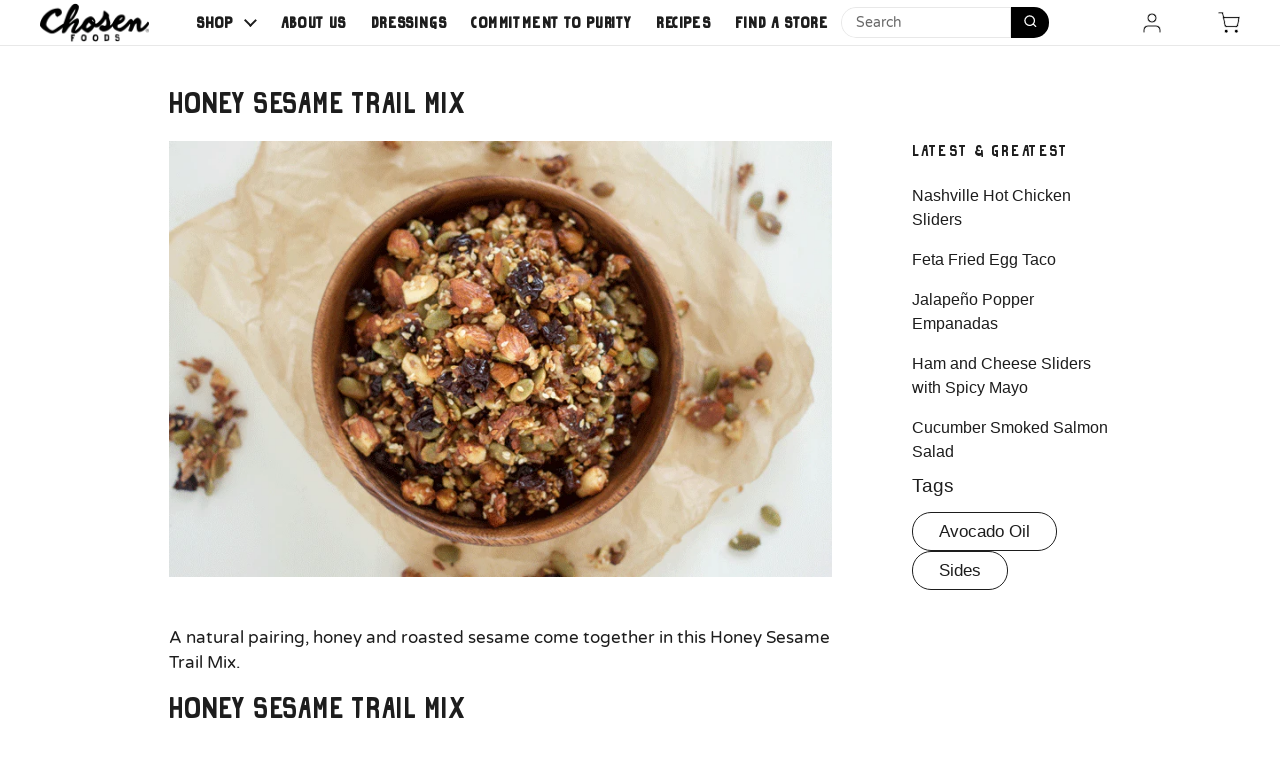

--- FILE ---
content_type: text/html; charset=utf-8
request_url: https://chosenfoods.com/blogs/central/honey-sesame-trail-mix
body_size: 28220
content:















<!doctype html>
<html class="no-js" lang="en" dir="ltr">
  <head>
<!-- Google Consent Mode V2 Consentmo -->
    <!-- Google Consent Mode V2 Advanced Mode integration script for Consentmo GDPR Compliance App -->
    <script id="consentmo-gcmv2-advanced-mode-integration">
      const consentOutOfRegion = {
        analytics: true,
        marketing: true,
        functionality: true,
        adsDataRedaction: false,
        urlPassthrough: false,
      };

      window.dataLayer = window.dataLayer || [];
      function gtag(){dataLayer.push(arguments);}

      gtag('consent', 'default', {
        ad_storage: 'denied',
        ad_personalization: 'denied',
        ad_user_data: 'denied',
        analytics_storage: 'denied',
        functionality_storage: 'denied',
        personalization_storage:'denied',
        security_storage: 'granted',
        wait_for_update: 1500
      });

      document.addEventListener('consentmoSignal_onLoad', function(eventData) {
        const csmLoadSignal = eventData.detail || {isActive:false};
        console.log('LIQUID - consentmoSignal_onLoad event', csmLoadSignal);

        if (!csmLoadSignal.isActive) {
          console.log('LIQUID - isActive false - use consentOutOfRegion');
          gtag('consent', 'update', {
            ad_storage: consentOutOfRegion.marketing ? 'granted' : 'denied',
            ad_personalization: consentOutOfRegion.marketing ? 'granted' : 'denied',
            ad_user_data: consentOutOfRegion.marketing ? 'granted' : 'denied',
            analytics_storage: consentOutOfRegion.analytics ? 'granted' : 'denied',
            functionality_storage: consentOutOfRegion.functionality ? 'granted' : 'denied',
            personalization_storage: consentOutOfRegion.functionality ? 'granted' : 'denied',
            security_storage: 'granted',
          });
          gtag('set', 'ads_data_redaction', consentOutOfRegion.adsDataRedaction);
          gtag('set', 'url_passthrough', consentOutOfRegion.urlPassthrough);
          console.log('LIQUID - dataLayer', window.dataLayer);
        } else {
          console.log('LIQUID - set default-consent and subscribe consentmoSignal for consent-update');
          document.addEventListener('consentmoSignal', function(event) {
            const csmSignal = event.detail;
            const consentState = csmSignal.integration?.gcm?.isEnabled ? csmSignal.integration.gcm.state : csmSignal.state;
            console.log('LIQUID - consentmoSignal event', csmSignal);
            console.log('LIQUID - dataLayer', window.dataLayer);

            gtag('consent', 'update', consentState);
            if (csmSignal.integration?.gcm?.isEnabled) {
              gtag('set', 'ads_data_redaction', csmSignal.integration.gcm.adsDataRedaction);
              gtag('set', 'url_passthrough', csmSignal.integration.gcm.urlPassthrough);
            }
          });
        }
      });
    </script>
    <meta charset="utf-8">
    <meta http-equiv="X-UA-Compatible" content="IE=edge,chrome=1">
    <meta name="viewport" content="width=device-width, initial-scale=1.0, height=device-height, minimum-scale=1.0"><link rel="shortcut icon" href="//chosenfoods.com/cdn/shop/files/Logo_48x48px.jpg?crop=center&height=48&v=1761209579&width=48" type="image/png">
<title>Sesame Trail Mix | Honey Sesame Nut Mix | Chosen Foods
</title>

    <style>
      @font-face {
         src: url("https://cdn.shopify.com/s/files/1/0254/6261/files/Grind_Zero.ttf?v=1735749695") format('opentype');
         font-family: "Grind zero";
         font-display: swap;

       }

       @font-face {
         src: url("https://cdn.shopify.com/s/files/1/0254/6261/files/MrDodo-Medium.ttf?v=1744226359") format('opentype');
         font-family: "MrDodo";
           font-display: swap;

       }
       @font-face {
         src: url("https://cdn.shopify.com/s/files/1/0254/6261/files/Another_Shabby_Regular.otf?v=1744226353") format('opentype');
         font-family: "Another_Shabby_Regular";
           font-display: swap;

       }

       @font-face {
         src: url('https://cdn.shopify.com/s/files/1/0254/6261/files/MrDodo-Light.otf?v=1744300919') format('opentype');
         font-family: "Mrdodo-light";
           font-display: swap;

       }
       @font-face {
         src: url("https://cdn.shopify.com/s/files/1/0254/6261/files/VarelaRound-Regular.ttf?v=1735750791") format('opentype');
         font-family: "VAG Rounded";
           font-display: swap;

       }
      @font-face {
        src: url("https://cdn.shopify.com/s/files/1/0254/6261/files/fonnts.com-Program_Nar_OT.otf?v=1744378535");
        font-family: 'program nar ot';
      }
      @font-face {
         font-family: 'fontarte';
         src: url("https://chosenfoods.com/cdn/shop/t/102/assets/fontarte.otf?v=127288465876035117121730218400")  format('opentype');
         unicode-range: U+25;
         font-display: swap;
       }
    </style><meta name="description" content="Honey and roasted sesame come together in a perfect pairing for this trail mix recipe. Enjoy this sesame trail mix in the morning or as a snack."><meta name="p:domain_verify" content="e9fc9a95b9e3ba9edb40e4ea7d49492d">
    <!-- GTM ADDED 7.1.2023 -->

    <!-- Google Tag Manager -->
    <script>
      (function(w,d,s,l,i){w[l]=w[l]||[];w[l].push({'gtm.start':
      new Date().getTime(),event:'gtm.js'});var f=d.getElementsByTagName(s)[0],
      j=d.createElement(s),dl=l!='dataLayer'?'&l='+l:'';j.async=true;j.src=
      'https://www.googletagmanager.com/gtm.js?id='+i+dl;f.parentNode.insertBefore(j,f);
      })(window,document,'script','dataLayer','GTM-P4L4JNN');
    </script>
    <!-- End Google Tag Manager -->

    <!-- END NEW GTM -->

    <link href="https://cdn.shopify.com/s/files/1/0254/6261/files/splide.min.css?v=1743956528">

    <script src="https://cdn.shopify.com/s/files/1/0254/6261/files/jquery.js?v=1743955239"></script>
    <script>
          function myInit(){
              StampedFn.init({
                  apiKey: 'pubkey-01dD06soP4NIF7Q7U6flQ9UmOzJL99',
                  storeUrl: 'chosen-foods.myshopify.com'
              });
          }

      (function e(){var e=document.createElement("script");e.type="text/javascript",e.async=true, e.onload=myInit,e.src="//cdn1.stamped.io/files/widget.min.js";var t=document.getElementsByTagName("script")[0];t.parentNode.insertBefore(e,t)})();
    </script>

    <!-- PickyStory code, do not modify. Safe to remove after the app is uninstalled -->
    
      <script type="text/javascript">
  
  ; (() => {
    const getPageProductHandle = () => {
      const path = window.location.pathname
      const searchTerm = '/products/'
      const start = path.lastIndexOf(searchTerm)
      if (start < 0) return null
      const encoded = path.slice(start + searchTerm.length).replace('/', '')
      return decodeURI(encoded) // Decode to handle non-English letters
    }
    const findProductForms = ({ productHandle, compoundProductHandles, insertionMode, productFormSelector }) => {
      if (!compoundProductHandles.includes(productHandle) || insertionMode !== 'replace') {
        return []
      }
      // Override cart URL inside the selector with a localized version if necessary
      const selector = productFormSelector.replace('"/cart/add"', '"/cart/add"')
      return document.querySelectorAll(selector)
    }
    const isProductPage = /^.*\/products\/[A-Za-z0-9-_%]+\/?$/i.test(window.location.pathname)
    if (!isProductPage) {
      return
    }
    const productHandle = getPageProductHandle()
    if (!productHandle) {
      return
    }
    const productForms = [
      ...findProductForms({
        productHandle,
        compoundProductHandles: [],
        insertionMode: 'replace',
        productFormSelector: 'form[action="/cart/add"]',
      }),
      ...findProductForms({
        productHandle,
        compoundProductHandles: [],
        insertionMode: 'replace',
        productFormSelector: 'form[action="/cart/add"]',
      }),
    ]
    const productForm = productForms.length === 1 && productForms[0]
    if (productForm) {
      productForm.style.setProperty('visibility', 'hidden')
    }
  })()
</script>

    
    <!-- PickyStory code end -->

    <!-- PickyStory snippet "main_widget_script", do not modify. Safe to remove after the app is uninstalled -->
    
      <script defer src="https://cdn.pickystory.com/widget/dist/latest/pickystory-widget.min.js"></script>
    
    <!-- PickyStory end snippet "main_widget_script" -->

<meta property="og:site_name" content="Chosen Foods">
<meta property="og:url" content="https://chosenfoods.com/blogs/central/honey-sesame-trail-mix">
<meta property="og:title" content="Sesame Trail Mix | Honey Sesame Nut Mix | Chosen Foods">
<meta property="og:type" content="article">
<meta property="og:description" content="Honey and roasted sesame come together in a perfect pairing for this trail mix recipe. Enjoy this sesame trail mix in the morning or as a snack."><meta property="og:image" content="http://chosenfoods.com/cdn/shop/articles/Body-Sesame-Trail-Mix-Landscape-7.15_a73a4f07-a96e-4604-9c85-8ba413812413.gif?v=1740067407">
  <meta property="og:image:secure_url" content="https://chosenfoods.com/cdn/shop/articles/Body-Sesame-Trail-Mix-Landscape-7.15_a73a4f07-a96e-4604-9c85-8ba413812413.gif?v=1740067407">
  <meta property="og:image:width" content="748">
  <meta property="og:image:height" content="492"><meta name="twitter:card" content="summary_large_image">
<meta name="twitter:title" content="Sesame Trail Mix | Honey Sesame Nut Mix | Chosen Foods">
<meta name="twitter:description" content="Honey and roasted sesame come together in a perfect pairing for this trail mix recipe. Enjoy this sesame trail mix in the morning or as a snack."><script type="application/ld+json">
  [
    {
      "@context": "https://schema.org",
      "@type": "WebSite",
      "name": "Chosen Foods",
      "url": "https:\/\/chosenfoods.com"
    },
    {
      "@context": "https://schema.org",
      "@type": "Organization",
      "name": "Chosen Foods",
      "url": "https:\/\/chosenfoods.com"
    }
  ]
</script>

<script type="application/ld+json">
{
  "@context": "http://schema.org",
  "@type": "BreadcrumbList",
  "itemListElement": [
    {
      "@type": "ListItem",
      "position": 1,
      "name": "Home",
      "item": "https://chosenfoods.com"
    },{
        "@type": "ListItem",
        "position": 2,
        "name": "Recipes + Tips for Healthy Living",
        "item": "https://chosenfoods.com/blogs/central"
      }, {
        "@type": "ListItem",
        "position": 3,
        "name": "Recipes + Tips for Healthy Living",
        "item": "https://chosenfoods.com/blogs/central/honey-sesame-trail-mix"
      }]
}
</script><script type="application/ld+json">{"@context":"http:\/\/schema.org\/","@id":"\/blogs\/central\/honey-sesame-trail-mix#article","@type":"Article","mainEntityOfPage":{"@type":"WebPage","@id":"https:\/\/chosenfoods.com\/blogs\/central\/honey-sesame-trail-mix"},"articleBody":"\n \nA natural pairing, honey and roasted sesame come together in this Honey Sesame Trail Mix.\n\n\n\n\n\n\n\nHoney Sesame Trail Mix\nA natural pairing, honey and roasted sesame come together in this Honey Sesame Trail Mix. Add a mix of your favorite nuts and seeds to honey, ground ginger, and sea salt and roast until golden. Add a little dried fruit and drizzle with Toasted Sesame Oil for the perfect sweet and savory bite. Perfect for snacking or enjoyed in the morning with milk or yogurt.\n\n\n\n\nServings: 4 cups\n\n\n\n\n\nIngredients\n\n\n\n3 cup nuts soaked 4 hours (use your favorites)\n\n\n1 cup pumpkin or sunflower seeds\n\n\n¼ cup honey\n\n\n2 tbsp Chosen Foods Avocado Oil \n\n\n1 tsp sea salt\n\n\n1 tsp ground ginger\n\n\n¼ cup sesame seeds\n\n\n½ cup dried fruit chopped (cranberries, cherries, or apricots work well)\n\n\n2 tbsp Oi! Toasted Sesame Oil \n\n\n\n\n\n\nInstructions\n\n\n\nPreheat the oven to 375°F. Line a sheet pan with parchment paper or a silpat mat.\n\n\nAdd the soaked nuts, seeds, honey, avocado oil, sea salt, and ground ginger to a food processor. Pulse until everything is roughly chopped and the honey is mixed throughout, about 15 pulses. Add the sesame seeds and pulse a few times to incorporate.\n\n\nPour the mix out onto the lined sheet pan and spread it out evenly. Bake for 25-30 minutes, removing the pan halfway through to toss the trail mix. It’s done when the nuts are lightly golden.\n\n\nRemove the pan from the oven and add the dried fruit and Toasted Sesame Oil. Toss well and leave it to cool for 10-15 minutes before serving.\n\n\n\n\n","headline":"Honey Sesame Trail Mix","description":"","image":"https:\/\/chosenfoods.com\/cdn\/shop\/articles\/Body-Sesame-Trail-Mix-Landscape-7.15_a73a4f07-a96e-4604-9c85-8ba413812413.gif?v=1740067407\u0026width=1920","datePublished":"2017-11-06T03:56:26-08:00","dateModified":"2015-06-01T03:55:00-07:00","author":{"@type":"Person","name":"Ardith Alexander"},"publisher":{"@type":"Organization","name":"Chosen Foods"}}</script><link rel="canonical" href="https://chosenfoods.com/blogs/central/honey-sesame-trail-mix">

    <link rel="preconnect" href="https://cdn.shopify.com"><link rel="preconnect" href="https://fonts.shopifycdn.com" crossorigin>
<link href="//chosenfoods.com/cdn/shop/t/117/assets/theme.css?v=124587209119030314051764178802" as="style" rel="preload"><link href="//chosenfoods.com/cdn/shop/t/117/assets/section-header.css?v=100505336474726852241764178802" as="style" rel="preload"><link href="//chosenfoods.com/cdn/shop/t/117/assets/section-main-article.css?v=83916564116942852191764178802" as="style" rel="preload">
<link rel="preload" href="//chosenfoods.com/cdn/fonts/dm_sans/dmsans_n5.8a0f1984c77eb7186ceb87c4da2173ff65eb012e.woff2" as="font" type="font/woff2" crossorigin>
<link rel="preload" href="//chosenfoods.com/cdn/fonts/dm_sans/dmsans_n4.ec80bd4dd7e1a334c969c265873491ae56018d72.woff2" as="font" type="font/woff2" crossorigin>
<style type="text/css">
@font-face {
  font-family: "DM Sans";
  font-weight: 500;
  font-style: normal;
  font-display: swap;
  src: url("//chosenfoods.com/cdn/fonts/dm_sans/dmsans_n5.8a0f1984c77eb7186ceb87c4da2173ff65eb012e.woff2") format("woff2"),
       url("//chosenfoods.com/cdn/fonts/dm_sans/dmsans_n5.9ad2e755a89e15b3d6c53259daad5fc9609888e6.woff") format("woff");
}
@font-face {
  font-family: "DM Sans";
  font-weight: 400;
  font-style: normal;
  font-display: swap;
  src: url("//chosenfoods.com/cdn/fonts/dm_sans/dmsans_n4.ec80bd4dd7e1a334c969c265873491ae56018d72.woff2") format("woff2"),
       url("//chosenfoods.com/cdn/fonts/dm_sans/dmsans_n4.87bdd914d8a61247b911147ae68e754d695c58a6.woff") format("woff");
}
@font-face {
  font-family: "DM Sans";
  font-weight: 500;
  font-style: normal;
  font-display: swap;
  src: url("//chosenfoods.com/cdn/fonts/dm_sans/dmsans_n5.8a0f1984c77eb7186ceb87c4da2173ff65eb012e.woff2") format("woff2"),
       url("//chosenfoods.com/cdn/fonts/dm_sans/dmsans_n5.9ad2e755a89e15b3d6c53259daad5fc9609888e6.woff") format("woff");
}
@font-face {
  font-family: "DM Sans";
  font-weight: 400;
  font-style: italic;
  font-display: swap;
  src: url("//chosenfoods.com/cdn/fonts/dm_sans/dmsans_i4.b8fe05e69ee95d5a53155c346957d8cbf5081c1a.woff2") format("woff2"),
       url("//chosenfoods.com/cdn/fonts/dm_sans/dmsans_i4.403fe28ee2ea63e142575c0aa47684d65f8c23a0.woff") format("woff");
}




</style>
<style type="text/css">

  :root {

    /* Direction */
    --direction:ltr;

    /* Font variables */

    --font-stack-headings: "DM Sans", sans-serif;
    --font-weight-headings: 500;
    --font-style-headings: normal;

    --font-stack-body: "DM Sans", sans-serif;
    --font-weight-body: 400;--font-weight-body-bold: 500;--font-style-body: normal;--font-weight-buttons: var(--font-weight-body);--font-weight-menu: var(--font-weight-body-bold);--base-headings-size: 72;
    --base-headings-line: 1.2;
    --base-body-size: 17;
    --base-body-line: 1.5;

    --base-menu-size: 16;

    /* Color variables */

    --color-background-header: #ffffff;
    --color-secondary-background-header: rgba(29, 29, 29, 0.08);
    --color-opacity-background-header: rgba(255, 255, 255, 0);
    --color-text-header: #1d1d1d;
    --color-foreground-header: #fff;
    --color-accent-header: #000000;
    --color-foreground-accent-header: #fff;
    --color-borders-header: rgba(29, 29, 29, 0.1);

    --color-background-main: #ffffff;
    --color-secondary-background-main: rgba(29, 29, 29, 0.08);
    --color-third-background-main: rgba(29, 29, 29, 0.04);
    --color-fourth-background-main: rgba(29, 29, 29, 0.02);
    --color-opacity-background-main: rgba(255, 255, 255, 0);
    --color-text-main: #1d1d1d;
    --color-foreground-main: #fff;
    --color-secondary-text-main: rgba(29, 29, 29, 0.62);
    --color-accent-main: #000000;
    --color-foreground-accent-main: #fff;
    --color-borders-main: rgba(29, 29, 29, 0.15);

    --color-background-cards: #ffffff;
    --color-gradient-cards: ;
    --color-text-cards: #1d1d1d;
    --color-foreground-cards: #fff;
    --color-secondary-text-cards: rgba(29, 29, 29, 0.6);
    --color-accent-cards: #000000;
    --color-foreground-accent-cards: #fff;
    --color-borders-cards: #e1e1e1;

    --color-background-footer: #799a05;
    --color-text-footer: #000000;
    --color-accent-footer: #ffffff;
    --color-borders-footer: rgba(0, 0, 0, 0.15);

    --color-borders-forms-primary: rgba(29, 29, 29, 0.3);
    --color-borders-forms-secondary: rgba(29, 29, 29, 0.6);

    /* Borders */

    --border-width-cards: 0px;
    --border-radius-cards: 0px;
    --border-width-buttons: 1px;
    --border-radius-buttons: 30px;
    --border-width-forms: 1px;
    --border-radius-forms: 5px;

    /* Shadows */
    --shadow-x-cards: 0px;
    --shadow-y-cards: 0px;
    --shadow-blur-cards: 0px;
    --color-shadow-cards: rgba(0,0,0,0);
    --shadow-x-buttons: 0px;
    --shadow-y-buttons: 0px;
    --shadow-blur-buttons: 0px;
    --color-shadow-buttons: rgba(0,0,0,0);

    /* Layout */

    --grid-gap-original-base: 18px;
    --container-vertical-space-base: 50px;
    --image-fit-padding: 0%;

  }

  .facets__summary, #main select, .sidebar select, .modal-content select {
    background-image: url('data:image/svg+xml;utf8,<svg width="13" height="8" fill="none" xmlns="http://www.w3.org/2000/svg"><path d="M1.414.086 7.9 6.57 6.485 7.985 0 1.5 1.414.086Z" fill="%231d1d1d"/><path d="M12.985 1.515 6.5 8 5.085 6.586 11.571.101l1.414 1.414Z" fill="%231d1d1d"/></svg>');
  }

  .card .star-rating__stars {
    background-image: url('data:image/svg+xml;utf8,<svg width="20" height="13" viewBox="0 0 14 13" fill="none" xmlns="http://www.w3.org/2000/svg"><path d="m7 0 1.572 4.837h5.085l-4.114 2.99 1.572 4.836L7 9.673l-4.114 2.99 1.571-4.837-4.114-2.99h5.085L7 0Z" stroke="%231d1d1d" stroke-width="1"/></svg>');
  }
  .card .star-rating__stars-active {
    background-image: url('data:image/svg+xml;utf8,<svg width="20" height="13" viewBox="0 0 14 13" fill="none" xmlns="http://www.w3.org/2000/svg"><path d="m7 0 1.572 4.837h5.085l-4.114 2.99 1.572 4.836L7 9.673l-4.114 2.99 1.571-4.837-4.114-2.99h5.085L7 0Z" fill="%231d1d1d" stroke-width="0"/></svg>');
  }

  .star-rating__stars {
    background-image: url('data:image/svg+xml;utf8,<svg width="20" height="13" viewBox="0 0 14 13" fill="none" xmlns="http://www.w3.org/2000/svg"><path d="m7 0 1.572 4.837h5.085l-4.114 2.99 1.572 4.836L7 9.673l-4.114 2.99 1.571-4.837-4.114-2.99h5.085L7 0Z" stroke="%231d1d1d" stroke-width="1"/></svg>');
  }
  .star-rating__stars-active {
    background-image: url('data:image/svg+xml;utf8,<svg width="20" height="13" viewBox="0 0 14 13" fill="none" xmlns="http://www.w3.org/2000/svg"><path d="m7 0 1.572 4.837h5.085l-4.114 2.99 1.572 4.836L7 9.673l-4.114 2.99 1.571-4.837-4.114-2.99h5.085L7 0Z" fill="%231d1d1d" stroke-width="0"/></svg>');
  }

  .product-item {}.product-item .button {
      --color-text-cards: #ffc700;--color-foreground-cards: #000;
    }</style>

<style id="root-height">
  :root {
    --window-height: 100vh;
  }
</style><link href="//chosenfoods.com/cdn/shop/t/117/assets/theme.css?v=124587209119030314051764178802" rel="stylesheet" type="text/css" media="all" />
    <link href="//chosenfoods.com/cdn/shop/t/117/assets/custom.css?v=75306244214971136811764178802" rel="stylesheet" type="text/css" media="all" />

    
  <script>window.performance && window.performance.mark && window.performance.mark('shopify.content_for_header.start');</script><meta name="facebook-domain-verification" content="up7co2syqs89ur9uj9b6iqjan9oiem">
<meta name="facebook-domain-verification" content="y2ggdvc0oi6ywrv91wqmgufvap3rwj">
<meta id="shopify-digital-wallet" name="shopify-digital-wallet" content="/2546261/digital_wallets/dialog">
<meta name="shopify-checkout-api-token" content="da36bd45e590466ce6d7427873ff75b7">
<meta id="in-context-paypal-metadata" data-shop-id="2546261" data-venmo-supported="false" data-environment="production" data-locale="en_US" data-paypal-v4="true" data-currency="USD">
<link rel="alternate" type="application/atom+xml" title="Feed" href="/blogs/central.atom" />
<script async="async" src="/checkouts/internal/preloads.js?locale=en-US"></script>
<link rel="preconnect" href="https://shop.app" crossorigin="anonymous">
<script async="async" src="https://shop.app/checkouts/internal/preloads.js?locale=en-US&shop_id=2546261" crossorigin="anonymous"></script>
<script id="apple-pay-shop-capabilities" type="application/json">{"shopId":2546261,"countryCode":"US","currencyCode":"USD","merchantCapabilities":["supports3DS"],"merchantId":"gid:\/\/shopify\/Shop\/2546261","merchantName":"Chosen Foods","requiredBillingContactFields":["postalAddress","email"],"requiredShippingContactFields":["postalAddress","email"],"shippingType":"shipping","supportedNetworks":["visa","masterCard","amex","discover","elo","jcb"],"total":{"type":"pending","label":"Chosen Foods","amount":"1.00"},"shopifyPaymentsEnabled":true,"supportsSubscriptions":true}</script>
<script id="shopify-features" type="application/json">{"accessToken":"da36bd45e590466ce6d7427873ff75b7","betas":["rich-media-storefront-analytics"],"domain":"chosenfoods.com","predictiveSearch":true,"shopId":2546261,"locale":"en"}</script>
<script>var Shopify = Shopify || {};
Shopify.shop = "chosen-foods.myshopify.com";
Shopify.locale = "en";
Shopify.currency = {"active":"USD","rate":"1.0"};
Shopify.country = "US";
Shopify.theme = {"name":"No Shop Chosen Foods x C2C: MS Clarity Added","id":148422721705,"schema_name":"Local","schema_version":"2.5.0.1","theme_store_id":1651,"role":"main"};
Shopify.theme.handle = "null";
Shopify.theme.style = {"id":null,"handle":null};
Shopify.cdnHost = "chosenfoods.com/cdn";
Shopify.routes = Shopify.routes || {};
Shopify.routes.root = "/";</script>
<script type="module">!function(o){(o.Shopify=o.Shopify||{}).modules=!0}(window);</script>
<script>!function(o){function n(){var o=[];function n(){o.push(Array.prototype.slice.apply(arguments))}return n.q=o,n}var t=o.Shopify=o.Shopify||{};t.loadFeatures=n(),t.autoloadFeatures=n()}(window);</script>
<script>
  window.ShopifyPay = window.ShopifyPay || {};
  window.ShopifyPay.apiHost = "shop.app\/pay";
  window.ShopifyPay.redirectState = null;
</script>
<script id="shop-js-analytics" type="application/json">{"pageType":"article"}</script>
<script defer="defer" async type="module" src="//chosenfoods.com/cdn/shopifycloud/shop-js/modules/v2/client.init-shop-cart-sync_BT-GjEfc.en.esm.js"></script>
<script defer="defer" async type="module" src="//chosenfoods.com/cdn/shopifycloud/shop-js/modules/v2/chunk.common_D58fp_Oc.esm.js"></script>
<script defer="defer" async type="module" src="//chosenfoods.com/cdn/shopifycloud/shop-js/modules/v2/chunk.modal_xMitdFEc.esm.js"></script>
<script type="module">
  await import("//chosenfoods.com/cdn/shopifycloud/shop-js/modules/v2/client.init-shop-cart-sync_BT-GjEfc.en.esm.js");
await import("//chosenfoods.com/cdn/shopifycloud/shop-js/modules/v2/chunk.common_D58fp_Oc.esm.js");
await import("//chosenfoods.com/cdn/shopifycloud/shop-js/modules/v2/chunk.modal_xMitdFEc.esm.js");

  window.Shopify.SignInWithShop?.initShopCartSync?.({"fedCMEnabled":true,"windoidEnabled":true});

</script>
<script>
  window.Shopify = window.Shopify || {};
  if (!window.Shopify.featureAssets) window.Shopify.featureAssets = {};
  window.Shopify.featureAssets['shop-js'] = {"shop-cart-sync":["modules/v2/client.shop-cart-sync_DZOKe7Ll.en.esm.js","modules/v2/chunk.common_D58fp_Oc.esm.js","modules/v2/chunk.modal_xMitdFEc.esm.js"],"init-fed-cm":["modules/v2/client.init-fed-cm_B6oLuCjv.en.esm.js","modules/v2/chunk.common_D58fp_Oc.esm.js","modules/v2/chunk.modal_xMitdFEc.esm.js"],"shop-cash-offers":["modules/v2/client.shop-cash-offers_D2sdYoxE.en.esm.js","modules/v2/chunk.common_D58fp_Oc.esm.js","modules/v2/chunk.modal_xMitdFEc.esm.js"],"shop-login-button":["modules/v2/client.shop-login-button_QeVjl5Y3.en.esm.js","modules/v2/chunk.common_D58fp_Oc.esm.js","modules/v2/chunk.modal_xMitdFEc.esm.js"],"pay-button":["modules/v2/client.pay-button_DXTOsIq6.en.esm.js","modules/v2/chunk.common_D58fp_Oc.esm.js","modules/v2/chunk.modal_xMitdFEc.esm.js"],"shop-button":["modules/v2/client.shop-button_DQZHx9pm.en.esm.js","modules/v2/chunk.common_D58fp_Oc.esm.js","modules/v2/chunk.modal_xMitdFEc.esm.js"],"avatar":["modules/v2/client.avatar_BTnouDA3.en.esm.js"],"init-windoid":["modules/v2/client.init-windoid_CR1B-cfM.en.esm.js","modules/v2/chunk.common_D58fp_Oc.esm.js","modules/v2/chunk.modal_xMitdFEc.esm.js"],"init-shop-for-new-customer-accounts":["modules/v2/client.init-shop-for-new-customer-accounts_C_vY_xzh.en.esm.js","modules/v2/client.shop-login-button_QeVjl5Y3.en.esm.js","modules/v2/chunk.common_D58fp_Oc.esm.js","modules/v2/chunk.modal_xMitdFEc.esm.js"],"init-shop-email-lookup-coordinator":["modules/v2/client.init-shop-email-lookup-coordinator_BI7n9ZSv.en.esm.js","modules/v2/chunk.common_D58fp_Oc.esm.js","modules/v2/chunk.modal_xMitdFEc.esm.js"],"init-shop-cart-sync":["modules/v2/client.init-shop-cart-sync_BT-GjEfc.en.esm.js","modules/v2/chunk.common_D58fp_Oc.esm.js","modules/v2/chunk.modal_xMitdFEc.esm.js"],"shop-toast-manager":["modules/v2/client.shop-toast-manager_DiYdP3xc.en.esm.js","modules/v2/chunk.common_D58fp_Oc.esm.js","modules/v2/chunk.modal_xMitdFEc.esm.js"],"init-customer-accounts":["modules/v2/client.init-customer-accounts_D9ZNqS-Q.en.esm.js","modules/v2/client.shop-login-button_QeVjl5Y3.en.esm.js","modules/v2/chunk.common_D58fp_Oc.esm.js","modules/v2/chunk.modal_xMitdFEc.esm.js"],"init-customer-accounts-sign-up":["modules/v2/client.init-customer-accounts-sign-up_iGw4briv.en.esm.js","modules/v2/client.shop-login-button_QeVjl5Y3.en.esm.js","modules/v2/chunk.common_D58fp_Oc.esm.js","modules/v2/chunk.modal_xMitdFEc.esm.js"],"shop-follow-button":["modules/v2/client.shop-follow-button_CqMgW2wH.en.esm.js","modules/v2/chunk.common_D58fp_Oc.esm.js","modules/v2/chunk.modal_xMitdFEc.esm.js"],"checkout-modal":["modules/v2/client.checkout-modal_xHeaAweL.en.esm.js","modules/v2/chunk.common_D58fp_Oc.esm.js","modules/v2/chunk.modal_xMitdFEc.esm.js"],"shop-login":["modules/v2/client.shop-login_D91U-Q7h.en.esm.js","modules/v2/chunk.common_D58fp_Oc.esm.js","modules/v2/chunk.modal_xMitdFEc.esm.js"],"lead-capture":["modules/v2/client.lead-capture_BJmE1dJe.en.esm.js","modules/v2/chunk.common_D58fp_Oc.esm.js","modules/v2/chunk.modal_xMitdFEc.esm.js"],"payment-terms":["modules/v2/client.payment-terms_Ci9AEqFq.en.esm.js","modules/v2/chunk.common_D58fp_Oc.esm.js","modules/v2/chunk.modal_xMitdFEc.esm.js"]};
</script>
<script>(function() {
  var isLoaded = false;
  function asyncLoad() {
    if (isLoaded) return;
    isLoaded = true;
    var urls = ["https:\/\/cdn.pickystory.com\/widget\/static\/js\/noop.js?shop=chosen-foods.myshopify.com","https:\/\/static.shareasale.com\/json\/shopify\/shareasale-tracking.js?sasmid=144211\u0026ssmtid=19038\u0026shop=chosen-foods.myshopify.com","https:\/\/widget.goodszilla.ca\/widget\/js\/widget-script.js?v=2_110724\u0026shop=chosen-foods.myshopify.com","https:\/\/schemaplusfiles.s3.amazonaws.com\/loader.min.js?shop=chosen-foods.myshopify.com","https:\/\/cdn-app.sealsubscriptions.com\/shopify\/public\/js\/sealsubscriptions.js?shop=chosen-foods.myshopify.com","https:\/\/na.shgcdn3.com\/pixel-collector.js?shop=chosen-foods.myshopify.com","https:\/\/dr4qe3ddw9y32.cloudfront.net\/awin-shopify-integration-code.js?aid=121656\u0026v=shopifyApp_5.2.3\u0026ts=1761770256383\u0026shop=chosen-foods.myshopify.com"];
    for (var i = 0; i < urls.length; i++) {
      var s = document.createElement('script');
      s.type = 'text/javascript';
      s.async = true;
      s.src = urls[i];
      var x = document.getElementsByTagName('script')[0];
      x.parentNode.insertBefore(s, x);
    }
  };
  if(window.attachEvent) {
    window.attachEvent('onload', asyncLoad);
  } else {
    window.addEventListener('load', asyncLoad, false);
  }
})();</script>
<script id="__st">var __st={"a":2546261,"offset":-28800,"reqid":"08a5a996-a55b-424e-a9cb-57bdab9c750a-1769326152","pageurl":"chosenfoods.com\/blogs\/central\/honey-sesame-trail-mix","s":"articles-1596948520","u":"55e9eb719798","p":"article","rtyp":"article","rid":1596948520};</script>
<script>window.ShopifyPaypalV4VisibilityTracking = true;</script>
<script id="captcha-bootstrap">!function(){'use strict';const t='contact',e='account',n='new_comment',o=[[t,t],['blogs',n],['comments',n],[t,'customer']],c=[[e,'customer_login'],[e,'guest_login'],[e,'recover_customer_password'],[e,'create_customer']],r=t=>t.map((([t,e])=>`form[action*='/${t}']:not([data-nocaptcha='true']) input[name='form_type'][value='${e}']`)).join(','),a=t=>()=>t?[...document.querySelectorAll(t)].map((t=>t.form)):[];function s(){const t=[...o],e=r(t);return a(e)}const i='password',u='form_key',d=['recaptcha-v3-token','g-recaptcha-response','h-captcha-response',i],f=()=>{try{return window.sessionStorage}catch{return}},m='__shopify_v',_=t=>t.elements[u];function p(t,e,n=!1){try{const o=window.sessionStorage,c=JSON.parse(o.getItem(e)),{data:r}=function(t){const{data:e,action:n}=t;return t[m]||n?{data:e,action:n}:{data:t,action:n}}(c);for(const[e,n]of Object.entries(r))t.elements[e]&&(t.elements[e].value=n);n&&o.removeItem(e)}catch(o){console.error('form repopulation failed',{error:o})}}const l='form_type',E='cptcha';function T(t){t.dataset[E]=!0}const w=window,h=w.document,L='Shopify',v='ce_forms',y='captcha';let A=!1;((t,e)=>{const n=(g='f06e6c50-85a8-45c8-87d0-21a2b65856fe',I='https://cdn.shopify.com/shopifycloud/storefront-forms-hcaptcha/ce_storefront_forms_captcha_hcaptcha.v1.5.2.iife.js',D={infoText:'Protected by hCaptcha',privacyText:'Privacy',termsText:'Terms'},(t,e,n)=>{const o=w[L][v],c=o.bindForm;if(c)return c(t,g,e,D).then(n);var r;o.q.push([[t,g,e,D],n]),r=I,A||(h.body.append(Object.assign(h.createElement('script'),{id:'captcha-provider',async:!0,src:r})),A=!0)});var g,I,D;w[L]=w[L]||{},w[L][v]=w[L][v]||{},w[L][v].q=[],w[L][y]=w[L][y]||{},w[L][y].protect=function(t,e){n(t,void 0,e),T(t)},Object.freeze(w[L][y]),function(t,e,n,w,h,L){const[v,y,A,g]=function(t,e,n){const i=e?o:[],u=t?c:[],d=[...i,...u],f=r(d),m=r(i),_=r(d.filter((([t,e])=>n.includes(e))));return[a(f),a(m),a(_),s()]}(w,h,L),I=t=>{const e=t.target;return e instanceof HTMLFormElement?e:e&&e.form},D=t=>v().includes(t);t.addEventListener('submit',(t=>{const e=I(t);if(!e)return;const n=D(e)&&!e.dataset.hcaptchaBound&&!e.dataset.recaptchaBound,o=_(e),c=g().includes(e)&&(!o||!o.value);(n||c)&&t.preventDefault(),c&&!n&&(function(t){try{if(!f())return;!function(t){const e=f();if(!e)return;const n=_(t);if(!n)return;const o=n.value;o&&e.removeItem(o)}(t);const e=Array.from(Array(32),(()=>Math.random().toString(36)[2])).join('');!function(t,e){_(t)||t.append(Object.assign(document.createElement('input'),{type:'hidden',name:u})),t.elements[u].value=e}(t,e),function(t,e){const n=f();if(!n)return;const o=[...t.querySelectorAll(`input[type='${i}']`)].map((({name:t})=>t)),c=[...d,...o],r={};for(const[a,s]of new FormData(t).entries())c.includes(a)||(r[a]=s);n.setItem(e,JSON.stringify({[m]:1,action:t.action,data:r}))}(t,e)}catch(e){console.error('failed to persist form',e)}}(e),e.submit())}));const S=(t,e)=>{t&&!t.dataset[E]&&(n(t,e.some((e=>e===t))),T(t))};for(const o of['focusin','change'])t.addEventListener(o,(t=>{const e=I(t);D(e)&&S(e,y())}));const B=e.get('form_key'),M=e.get(l),P=B&&M;t.addEventListener('DOMContentLoaded',(()=>{const t=y();if(P)for(const e of t)e.elements[l].value===M&&p(e,B);[...new Set([...A(),...v().filter((t=>'true'===t.dataset.shopifyCaptcha))])].forEach((e=>S(e,t)))}))}(h,new URLSearchParams(w.location.search),n,t,e,['guest_login'])})(!0,!0)}();</script>
<script integrity="sha256-4kQ18oKyAcykRKYeNunJcIwy7WH5gtpwJnB7kiuLZ1E=" data-source-attribution="shopify.loadfeatures" defer="defer" src="//chosenfoods.com/cdn/shopifycloud/storefront/assets/storefront/load_feature-a0a9edcb.js" crossorigin="anonymous"></script>
<script crossorigin="anonymous" defer="defer" src="//chosenfoods.com/cdn/shopifycloud/storefront/assets/shopify_pay/storefront-65b4c6d7.js?v=20250812"></script>
<script data-source-attribution="shopify.dynamic_checkout.dynamic.init">var Shopify=Shopify||{};Shopify.PaymentButton=Shopify.PaymentButton||{isStorefrontPortableWallets:!0,init:function(){window.Shopify.PaymentButton.init=function(){};var t=document.createElement("script");t.src="https://chosenfoods.com/cdn/shopifycloud/portable-wallets/latest/portable-wallets.en.js",t.type="module",document.head.appendChild(t)}};
</script>
<script data-source-attribution="shopify.dynamic_checkout.buyer_consent">
  function portableWalletsHideBuyerConsent(e){var t=document.getElementById("shopify-buyer-consent"),n=document.getElementById("shopify-subscription-policy-button");t&&n&&(t.classList.add("hidden"),t.setAttribute("aria-hidden","true"),n.removeEventListener("click",e))}function portableWalletsShowBuyerConsent(e){var t=document.getElementById("shopify-buyer-consent"),n=document.getElementById("shopify-subscription-policy-button");t&&n&&(t.classList.remove("hidden"),t.removeAttribute("aria-hidden"),n.addEventListener("click",e))}window.Shopify?.PaymentButton&&(window.Shopify.PaymentButton.hideBuyerConsent=portableWalletsHideBuyerConsent,window.Shopify.PaymentButton.showBuyerConsent=portableWalletsShowBuyerConsent);
</script>
<script data-source-attribution="shopify.dynamic_checkout.cart.bootstrap">document.addEventListener("DOMContentLoaded",(function(){function t(){return document.querySelector("shopify-accelerated-checkout-cart, shopify-accelerated-checkout")}if(t())Shopify.PaymentButton.init();else{new MutationObserver((function(e,n){t()&&(Shopify.PaymentButton.init(),n.disconnect())})).observe(document.body,{childList:!0,subtree:!0})}}));
</script>
<link id="shopify-accelerated-checkout-styles" rel="stylesheet" media="screen" href="https://chosenfoods.com/cdn/shopifycloud/portable-wallets/latest/accelerated-checkout-backwards-compat.css" crossorigin="anonymous">
<style id="shopify-accelerated-checkout-cart">
        #shopify-buyer-consent {
  margin-top: 1em;
  display: inline-block;
  width: 100%;
}

#shopify-buyer-consent.hidden {
  display: none;
}

#shopify-subscription-policy-button {
  background: none;
  border: none;
  padding: 0;
  text-decoration: underline;
  font-size: inherit;
  cursor: pointer;
}

#shopify-subscription-policy-button::before {
  box-shadow: none;
}

      </style>

<script>window.performance && window.performance.mark && window.performance.mark('shopify.content_for_header.end');</script>
  





  <script type="text/javascript">
    
      window.__shgMoneyFormat = window.__shgMoneyFormat || {"USD":{"currency":"USD","currency_symbol":"$","currency_symbol_location":"left","decimal_places":2,"decimal_separator":".","thousands_separator":","}};
    
    window.__shgCurrentCurrencyCode = window.__shgCurrentCurrencyCode || {
      currency: "USD",
      currency_symbol: "$",
      decimal_separator: ".",
      thousands_separator: ",",
      decimal_places: 2,
      currency_symbol_location: "left"
    };
  </script>




    <script>
    const rbi = [];
    const ribSetSize = (img) => {
      if ( img.offsetWidth / img.dataset.ratio < img.offsetHeight ) {
        img.setAttribute('sizes', `${Math.ceil(img.offsetHeight * img.dataset.ratio)}px`);
      } else {
        img.setAttribute('sizes', `${Math.ceil(img.offsetWidth)}px`);
      }
    }
    const debounce = (fn, wait) => {
      let t;
      return (...args) => {
        clearTimeout(t);
        t = setTimeout(() => fn.apply(this, args), wait);
      };
    }
    window.KEYCODES = {
      TAB: 9,
      ESC: 27,
      DOWN: 40,
      RIGHT: 39,
      UP: 38,
      LEFT: 37,
      RETURN: 13
    };
    window.addEventListener('resize', debounce(()=>{
      for ( let img of rbi ) {
        ribSetSize(img);
      }
    }, 250));
    </script><noscript>
      <link rel="stylesheet" href="//chosenfoods.com/cdn/shop/t/117/assets/theme-noscript.css?v=42099867224588620941764178802">
    </noscript>

    

<script type="text/javascript">
  
    window.SHG_CUSTOMER = null;
  
</script>







<script type="text/javascript">
    (function(c,l,a,r,i,t,y){
        c[a]=c[a]||function(){(c[a].q=c[a].q||[]).push(arguments)};
        t=l.createElement(r);t.async=1;t.src="https://www.clarity.ms/tag/"+i;
        y=l.getElementsByTagName(r)[0];y.parentNode.insertBefore(t,y);
    })(window, document, "clarity", "script", "sdezfs30ke");
    </script>
    <script>
(function() {
  var script = document.createElement('script');
  script.setAttribute('data-project-id', 'b4fc98d9-377f-493b-a336-9fa0d03a66cd');
  script.src = 'https://ingest.promptwatch.com/js/client.min.js';
  document.head.appendChild(script);
})();
</script>
  <!-- BEGIN app block: shopify://apps/consentmo-gdpr/blocks/ada_compliance/4fbe573f-a377-4fea-9801-3ee0858cae41 -->
<!-- END app block --><!-- BEGIN app block: shopify://apps/consentmo-gdpr/blocks/gdpr_cookie_consent/4fbe573f-a377-4fea-9801-3ee0858cae41 -->


<!-- END app block --><!-- BEGIN app block: shopify://apps/amplify-bundles-upsell/blocks/main-widget-loader-script/f54ff67e-3f69-4df2-845e-7476ce633252 -->  
  <script defer src="https://cdn.pickystory.com/widget/dist/latest/pickystory-widget.min.js"></script>




<script>
  window.pickystory = window.pickystory || {};
  window.pickystory.localization = {
  
    routes: {
      'routes.root_url': '/',
      'routes.account_url': '/account',
      'routes.account_login_url': 'https://chosenfoods.com/customer_authentication/redirect?locale=en&region_country=US',
      'routes.account_logout_url': '/account/logout',
      'routes.account_register_url': 'https://account.chosenfoods.com?locale=en',
      'routes.account_addresses_url': '/account/addresses',
      'routes.collections_url': '/collections',
      'routes.all_products_collection_url': '/collections/all',
      'routes.search_url': '/search',
      'routes.predictive_search_url': '/search/suggest',
      'routes.cart_url': '/cart',
      'routes.cart_add_url': '/cart/add',
      'routes.cart_change_url': '/cart/change',
      'routes.cart_clear_url': '/cart/clear',
      'routes.cart_update_url': '/cart/update',
      'routes.product_recommendations_url': '/recommendations/products',
    },
  };</script>





<!-- BEGIN app snippet: global-theme-settings --><script data-amplify="global-settings-json-data" type="application/json">
{
  "settings": null,
  "amplifyTheme": null
}
</script>


<!-- END app snippet -->


<!-- BEGIN app snippet: amplify-data -->









  
<!-- BEGIN app snippet: force-byob-inline-page-redirect -->


  
    
    
    
  

<!-- END app snippet -->

  
<!-- BEGIN app snippet: amplify-products-json --><script data-amplify="bundle-products-json-data" type="application/json">
  {
    "products": []
  }
</script>
<!-- END app snippet -->


<!-- END app snippet -->
<!-- END app block --><script src="https://cdn.shopify.com/extensions/019be9e8-7389-72d2-90ad-753cce315171/consentmo-gdpr-595/assets/consentmo_cookie_consent.js" type="text/javascript" defer="defer"></script>
<script src="https://cdn.shopify.com/extensions/019be9e8-7389-72d2-90ad-753cce315171/consentmo-gdpr-595/assets/consentmo_ada.js" type="text/javascript" defer="defer"></script>
<link href="https://monorail-edge.shopifysvc.com" rel="dns-prefetch">
<script>(function(){if ("sendBeacon" in navigator && "performance" in window) {try {var session_token_from_headers = performance.getEntriesByType('navigation')[0].serverTiming.find(x => x.name == '_s').description;} catch {var session_token_from_headers = undefined;}var session_cookie_matches = document.cookie.match(/_shopify_s=([^;]*)/);var session_token_from_cookie = session_cookie_matches && session_cookie_matches.length === 2 ? session_cookie_matches[1] : "";var session_token = session_token_from_headers || session_token_from_cookie || "";function handle_abandonment_event(e) {var entries = performance.getEntries().filter(function(entry) {return /monorail-edge.shopifysvc.com/.test(entry.name);});if (!window.abandonment_tracked && entries.length === 0) {window.abandonment_tracked = true;var currentMs = Date.now();var navigation_start = performance.timing.navigationStart;var payload = {shop_id: 2546261,url: window.location.href,navigation_start,duration: currentMs - navigation_start,session_token,page_type: "article"};window.navigator.sendBeacon("https://monorail-edge.shopifysvc.com/v1/produce", JSON.stringify({schema_id: "online_store_buyer_site_abandonment/1.1",payload: payload,metadata: {event_created_at_ms: currentMs,event_sent_at_ms: currentMs}}));}}window.addEventListener('pagehide', handle_abandonment_event);}}());</script>
<script id="web-pixels-manager-setup">(function e(e,d,r,n,o){if(void 0===o&&(o={}),!Boolean(null===(a=null===(i=window.Shopify)||void 0===i?void 0:i.analytics)||void 0===a?void 0:a.replayQueue)){var i,a;window.Shopify=window.Shopify||{};var t=window.Shopify;t.analytics=t.analytics||{};var s=t.analytics;s.replayQueue=[],s.publish=function(e,d,r){return s.replayQueue.push([e,d,r]),!0};try{self.performance.mark("wpm:start")}catch(e){}var l=function(){var e={modern:/Edge?\/(1{2}[4-9]|1[2-9]\d|[2-9]\d{2}|\d{4,})\.\d+(\.\d+|)|Firefox\/(1{2}[4-9]|1[2-9]\d|[2-9]\d{2}|\d{4,})\.\d+(\.\d+|)|Chrom(ium|e)\/(9{2}|\d{3,})\.\d+(\.\d+|)|(Maci|X1{2}).+ Version\/(15\.\d+|(1[6-9]|[2-9]\d|\d{3,})\.\d+)([,.]\d+|)( \(\w+\)|)( Mobile\/\w+|) Safari\/|Chrome.+OPR\/(9{2}|\d{3,})\.\d+\.\d+|(CPU[ +]OS|iPhone[ +]OS|CPU[ +]iPhone|CPU IPhone OS|CPU iPad OS)[ +]+(15[._]\d+|(1[6-9]|[2-9]\d|\d{3,})[._]\d+)([._]\d+|)|Android:?[ /-](13[3-9]|1[4-9]\d|[2-9]\d{2}|\d{4,})(\.\d+|)(\.\d+|)|Android.+Firefox\/(13[5-9]|1[4-9]\d|[2-9]\d{2}|\d{4,})\.\d+(\.\d+|)|Android.+Chrom(ium|e)\/(13[3-9]|1[4-9]\d|[2-9]\d{2}|\d{4,})\.\d+(\.\d+|)|SamsungBrowser\/([2-9]\d|\d{3,})\.\d+/,legacy:/Edge?\/(1[6-9]|[2-9]\d|\d{3,})\.\d+(\.\d+|)|Firefox\/(5[4-9]|[6-9]\d|\d{3,})\.\d+(\.\d+|)|Chrom(ium|e)\/(5[1-9]|[6-9]\d|\d{3,})\.\d+(\.\d+|)([\d.]+$|.*Safari\/(?![\d.]+ Edge\/[\d.]+$))|(Maci|X1{2}).+ Version\/(10\.\d+|(1[1-9]|[2-9]\d|\d{3,})\.\d+)([,.]\d+|)( \(\w+\)|)( Mobile\/\w+|) Safari\/|Chrome.+OPR\/(3[89]|[4-9]\d|\d{3,})\.\d+\.\d+|(CPU[ +]OS|iPhone[ +]OS|CPU[ +]iPhone|CPU IPhone OS|CPU iPad OS)[ +]+(10[._]\d+|(1[1-9]|[2-9]\d|\d{3,})[._]\d+)([._]\d+|)|Android:?[ /-](13[3-9]|1[4-9]\d|[2-9]\d{2}|\d{4,})(\.\d+|)(\.\d+|)|Mobile Safari.+OPR\/([89]\d|\d{3,})\.\d+\.\d+|Android.+Firefox\/(13[5-9]|1[4-9]\d|[2-9]\d{2}|\d{4,})\.\d+(\.\d+|)|Android.+Chrom(ium|e)\/(13[3-9]|1[4-9]\d|[2-9]\d{2}|\d{4,})\.\d+(\.\d+|)|Android.+(UC? ?Browser|UCWEB|U3)[ /]?(15\.([5-9]|\d{2,})|(1[6-9]|[2-9]\d|\d{3,})\.\d+)\.\d+|SamsungBrowser\/(5\.\d+|([6-9]|\d{2,})\.\d+)|Android.+MQ{2}Browser\/(14(\.(9|\d{2,})|)|(1[5-9]|[2-9]\d|\d{3,})(\.\d+|))(\.\d+|)|K[Aa][Ii]OS\/(3\.\d+|([4-9]|\d{2,})\.\d+)(\.\d+|)/},d=e.modern,r=e.legacy,n=navigator.userAgent;return n.match(d)?"modern":n.match(r)?"legacy":"unknown"}(),u="modern"===l?"modern":"legacy",c=(null!=n?n:{modern:"",legacy:""})[u],f=function(e){return[e.baseUrl,"/wpm","/b",e.hashVersion,"modern"===e.buildTarget?"m":"l",".js"].join("")}({baseUrl:d,hashVersion:r,buildTarget:u}),m=function(e){var d=e.version,r=e.bundleTarget,n=e.surface,o=e.pageUrl,i=e.monorailEndpoint;return{emit:function(e){var a=e.status,t=e.errorMsg,s=(new Date).getTime(),l=JSON.stringify({metadata:{event_sent_at_ms:s},events:[{schema_id:"web_pixels_manager_load/3.1",payload:{version:d,bundle_target:r,page_url:o,status:a,surface:n,error_msg:t},metadata:{event_created_at_ms:s}}]});if(!i)return console&&console.warn&&console.warn("[Web Pixels Manager] No Monorail endpoint provided, skipping logging."),!1;try{return self.navigator.sendBeacon.bind(self.navigator)(i,l)}catch(e){}var u=new XMLHttpRequest;try{return u.open("POST",i,!0),u.setRequestHeader("Content-Type","text/plain"),u.send(l),!0}catch(e){return console&&console.warn&&console.warn("[Web Pixels Manager] Got an unhandled error while logging to Monorail."),!1}}}}({version:r,bundleTarget:l,surface:e.surface,pageUrl:self.location.href,monorailEndpoint:e.monorailEndpoint});try{o.browserTarget=l,function(e){var d=e.src,r=e.async,n=void 0===r||r,o=e.onload,i=e.onerror,a=e.sri,t=e.scriptDataAttributes,s=void 0===t?{}:t,l=document.createElement("script"),u=document.querySelector("head"),c=document.querySelector("body");if(l.async=n,l.src=d,a&&(l.integrity=a,l.crossOrigin="anonymous"),s)for(var f in s)if(Object.prototype.hasOwnProperty.call(s,f))try{l.dataset[f]=s[f]}catch(e){}if(o&&l.addEventListener("load",o),i&&l.addEventListener("error",i),u)u.appendChild(l);else{if(!c)throw new Error("Did not find a head or body element to append the script");c.appendChild(l)}}({src:f,async:!0,onload:function(){if(!function(){var e,d;return Boolean(null===(d=null===(e=window.Shopify)||void 0===e?void 0:e.analytics)||void 0===d?void 0:d.initialized)}()){var d=window.webPixelsManager.init(e)||void 0;if(d){var r=window.Shopify.analytics;r.replayQueue.forEach((function(e){var r=e[0],n=e[1],o=e[2];d.publishCustomEvent(r,n,o)})),r.replayQueue=[],r.publish=d.publishCustomEvent,r.visitor=d.visitor,r.initialized=!0}}},onerror:function(){return m.emit({status:"failed",errorMsg:"".concat(f," has failed to load")})},sri:function(e){var d=/^sha384-[A-Za-z0-9+/=]+$/;return"string"==typeof e&&d.test(e)}(c)?c:"",scriptDataAttributes:o}),m.emit({status:"loading"})}catch(e){m.emit({status:"failed",errorMsg:(null==e?void 0:e.message)||"Unknown error"})}}})({shopId: 2546261,storefrontBaseUrl: "https://chosenfoods.com",extensionsBaseUrl: "https://extensions.shopifycdn.com/cdn/shopifycloud/web-pixels-manager",monorailEndpoint: "https://monorail-edge.shopifysvc.com/unstable/produce_batch",surface: "storefront-renderer",enabledBetaFlags: ["2dca8a86"],webPixelsConfigList: [{"id":"1536065705","configuration":"{\"accountID\":\"YkHQZt\",\"webPixelConfig\":\"eyJlbmFibGVBZGRlZFRvQ2FydEV2ZW50cyI6IHRydWV9\"}","eventPayloadVersion":"v1","runtimeContext":"STRICT","scriptVersion":"524f6c1ee37bacdca7657a665bdca589","type":"APP","apiClientId":123074,"privacyPurposes":["ANALYTICS","MARKETING"],"dataSharingAdjustments":{"protectedCustomerApprovalScopes":["read_customer_address","read_customer_email","read_customer_name","read_customer_personal_data","read_customer_phone"]}},{"id":"1428324521","configuration":"{\"advertiserId\":\"121656\",\"shopDomain\":\"chosen-foods.myshopify.com\",\"appVersion\":\"shopifyApp_5.2.3\"}","eventPayloadVersion":"v1","runtimeContext":"STRICT","scriptVersion":"1a9b197b9c069133fae8fa2fc7a957a6","type":"APP","apiClientId":2887701,"privacyPurposes":["ANALYTICS","MARKETING"],"dataSharingAdjustments":{"protectedCustomerApprovalScopes":["read_customer_personal_data"]}},{"id":"1231978665","configuration":"{\"projectId\":\"sdezfs30ke\"}","eventPayloadVersion":"v1","runtimeContext":"STRICT","scriptVersion":"cf1781658ed156031118fc4bbc2ed159","type":"APP","apiClientId":240074326017,"privacyPurposes":[],"capabilities":["advanced_dom_events"],"dataSharingAdjustments":{"protectedCustomerApprovalScopes":["read_customer_personal_data"]}},{"id":"1024983209","configuration":"{\"site_id\":\"d03ef170-b978-4d2e-bda5-c83577e8d63d\",\"analytics_endpoint\":\"https:\\\/\\\/na.shgcdn3.com\"}","eventPayloadVersion":"v1","runtimeContext":"STRICT","scriptVersion":"695709fc3f146fa50a25299517a954f2","type":"APP","apiClientId":1158168,"privacyPurposes":["ANALYTICS","MARKETING","SALE_OF_DATA"],"dataSharingAdjustments":{"protectedCustomerApprovalScopes":["read_customer_personal_data"]}},{"id":"688226473","configuration":"{\"myshopifyDomain\":\"chosen-foods.myshopify.com\"}","eventPayloadVersion":"v1","runtimeContext":"STRICT","scriptVersion":"23b97d18e2aa74363140dc29c9284e87","type":"APP","apiClientId":2775569,"privacyPurposes":["ANALYTICS","MARKETING","SALE_OF_DATA"],"dataSharingAdjustments":{"protectedCustomerApprovalScopes":["read_customer_address","read_customer_email","read_customer_name","read_customer_phone","read_customer_personal_data"]}},{"id":"559120553","configuration":"{\"masterTagID\":\"19038\",\"merchantID\":\"144211\",\"appPath\":\"https:\/\/daedalus.shareasale.com\",\"storeID\":\"NaN\",\"xTypeMode\":\"NaN\",\"xTypeValue\":\"NaN\",\"channelDedup\":\"NaN\"}","eventPayloadVersion":"v1","runtimeContext":"STRICT","scriptVersion":"f300cca684872f2df140f714437af558","type":"APP","apiClientId":4929191,"privacyPurposes":["ANALYTICS","MARKETING"],"dataSharingAdjustments":{"protectedCustomerApprovalScopes":["read_customer_personal_data"]}},{"id":"527597737","configuration":"{\"config\":\"{\\\"pixel_id\\\":\\\"G-3QMPR8R9K8\\\",\\\"target_country\\\":\\\"US\\\",\\\"gtag_events\\\":[{\\\"type\\\":\\\"begin_checkout\\\",\\\"action_label\\\":\\\"G-3QMPR8R9K8\\\"},{\\\"type\\\":\\\"search\\\",\\\"action_label\\\":\\\"G-3QMPR8R9K8\\\"},{\\\"type\\\":\\\"view_item\\\",\\\"action_label\\\":[\\\"G-3QMPR8R9K8\\\",\\\"MC-N5CFFP1BM6\\\"]},{\\\"type\\\":\\\"purchase\\\",\\\"action_label\\\":[\\\"G-3QMPR8R9K8\\\",\\\"MC-N5CFFP1BM6\\\"]},{\\\"type\\\":\\\"page_view\\\",\\\"action_label\\\":[\\\"G-3QMPR8R9K8\\\",\\\"MC-N5CFFP1BM6\\\"]},{\\\"type\\\":\\\"add_payment_info\\\",\\\"action_label\\\":\\\"G-3QMPR8R9K8\\\"},{\\\"type\\\":\\\"add_to_cart\\\",\\\"action_label\\\":\\\"G-3QMPR8R9K8\\\"}],\\\"enable_monitoring_mode\\\":false}\"}","eventPayloadVersion":"v1","runtimeContext":"OPEN","scriptVersion":"b2a88bafab3e21179ed38636efcd8a93","type":"APP","apiClientId":1780363,"privacyPurposes":[],"dataSharingAdjustments":{"protectedCustomerApprovalScopes":["read_customer_address","read_customer_email","read_customer_name","read_customer_personal_data","read_customer_phone"]}},{"id":"223510697","configuration":"{\"pixel_id\":\"271473296537586\",\"pixel_type\":\"facebook_pixel\",\"metaapp_system_user_token\":\"-\"}","eventPayloadVersion":"v1","runtimeContext":"OPEN","scriptVersion":"ca16bc87fe92b6042fbaa3acc2fbdaa6","type":"APP","apiClientId":2329312,"privacyPurposes":["ANALYTICS","MARKETING","SALE_OF_DATA"],"dataSharingAdjustments":{"protectedCustomerApprovalScopes":["read_customer_address","read_customer_email","read_customer_name","read_customer_personal_data","read_customer_phone"]}},{"id":"69763241","configuration":"{\"tagID\":\"2612387994435\"}","eventPayloadVersion":"v1","runtimeContext":"STRICT","scriptVersion":"18031546ee651571ed29edbe71a3550b","type":"APP","apiClientId":3009811,"privacyPurposes":["ANALYTICS","MARKETING","SALE_OF_DATA"],"dataSharingAdjustments":{"protectedCustomerApprovalScopes":["read_customer_address","read_customer_email","read_customer_name","read_customer_personal_data","read_customer_phone"]}},{"id":"shopify-app-pixel","configuration":"{}","eventPayloadVersion":"v1","runtimeContext":"STRICT","scriptVersion":"0450","apiClientId":"shopify-pixel","type":"APP","privacyPurposes":["ANALYTICS","MARKETING"]},{"id":"shopify-custom-pixel","eventPayloadVersion":"v1","runtimeContext":"LAX","scriptVersion":"0450","apiClientId":"shopify-pixel","type":"CUSTOM","privacyPurposes":["ANALYTICS","MARKETING"]}],isMerchantRequest: false,initData: {"shop":{"name":"Chosen Foods","paymentSettings":{"currencyCode":"USD"},"myshopifyDomain":"chosen-foods.myshopify.com","countryCode":"US","storefrontUrl":"https:\/\/chosenfoods.com"},"customer":null,"cart":null,"checkout":null,"productVariants":[],"purchasingCompany":null},},"https://chosenfoods.com/cdn","fcfee988w5aeb613cpc8e4bc33m6693e112",{"modern":"","legacy":""},{"shopId":"2546261","storefrontBaseUrl":"https:\/\/chosenfoods.com","extensionBaseUrl":"https:\/\/extensions.shopifycdn.com\/cdn\/shopifycloud\/web-pixels-manager","surface":"storefront-renderer","enabledBetaFlags":"[\"2dca8a86\"]","isMerchantRequest":"false","hashVersion":"fcfee988w5aeb613cpc8e4bc33m6693e112","publish":"custom","events":"[[\"page_viewed\",{}]]"});</script><script>
  window.ShopifyAnalytics = window.ShopifyAnalytics || {};
  window.ShopifyAnalytics.meta = window.ShopifyAnalytics.meta || {};
  window.ShopifyAnalytics.meta.currency = 'USD';
  var meta = {"page":{"pageType":"article","resourceType":"article","resourceId":1596948520,"requestId":"08a5a996-a55b-424e-a9cb-57bdab9c750a-1769326152"}};
  for (var attr in meta) {
    window.ShopifyAnalytics.meta[attr] = meta[attr];
  }
</script>
<script class="analytics">
  (function () {
    var customDocumentWrite = function(content) {
      var jquery = null;

      if (window.jQuery) {
        jquery = window.jQuery;
      } else if (window.Checkout && window.Checkout.$) {
        jquery = window.Checkout.$;
      }

      if (jquery) {
        jquery('body').append(content);
      }
    };

    var hasLoggedConversion = function(token) {
      if (token) {
        return document.cookie.indexOf('loggedConversion=' + token) !== -1;
      }
      return false;
    }

    var setCookieIfConversion = function(token) {
      if (token) {
        var twoMonthsFromNow = new Date(Date.now());
        twoMonthsFromNow.setMonth(twoMonthsFromNow.getMonth() + 2);

        document.cookie = 'loggedConversion=' + token + '; expires=' + twoMonthsFromNow;
      }
    }

    var trekkie = window.ShopifyAnalytics.lib = window.trekkie = window.trekkie || [];
    if (trekkie.integrations) {
      return;
    }
    trekkie.methods = [
      'identify',
      'page',
      'ready',
      'track',
      'trackForm',
      'trackLink'
    ];
    trekkie.factory = function(method) {
      return function() {
        var args = Array.prototype.slice.call(arguments);
        args.unshift(method);
        trekkie.push(args);
        return trekkie;
      };
    };
    for (var i = 0; i < trekkie.methods.length; i++) {
      var key = trekkie.methods[i];
      trekkie[key] = trekkie.factory(key);
    }
    trekkie.load = function(config) {
      trekkie.config = config || {};
      trekkie.config.initialDocumentCookie = document.cookie;
      var first = document.getElementsByTagName('script')[0];
      var script = document.createElement('script');
      script.type = 'text/javascript';
      script.onerror = function(e) {
        var scriptFallback = document.createElement('script');
        scriptFallback.type = 'text/javascript';
        scriptFallback.onerror = function(error) {
                var Monorail = {
      produce: function produce(monorailDomain, schemaId, payload) {
        var currentMs = new Date().getTime();
        var event = {
          schema_id: schemaId,
          payload: payload,
          metadata: {
            event_created_at_ms: currentMs,
            event_sent_at_ms: currentMs
          }
        };
        return Monorail.sendRequest("https://" + monorailDomain + "/v1/produce", JSON.stringify(event));
      },
      sendRequest: function sendRequest(endpointUrl, payload) {
        // Try the sendBeacon API
        if (window && window.navigator && typeof window.navigator.sendBeacon === 'function' && typeof window.Blob === 'function' && !Monorail.isIos12()) {
          var blobData = new window.Blob([payload], {
            type: 'text/plain'
          });

          if (window.navigator.sendBeacon(endpointUrl, blobData)) {
            return true;
          } // sendBeacon was not successful

        } // XHR beacon

        var xhr = new XMLHttpRequest();

        try {
          xhr.open('POST', endpointUrl);
          xhr.setRequestHeader('Content-Type', 'text/plain');
          xhr.send(payload);
        } catch (e) {
          console.log(e);
        }

        return false;
      },
      isIos12: function isIos12() {
        return window.navigator.userAgent.lastIndexOf('iPhone; CPU iPhone OS 12_') !== -1 || window.navigator.userAgent.lastIndexOf('iPad; CPU OS 12_') !== -1;
      }
    };
    Monorail.produce('monorail-edge.shopifysvc.com',
      'trekkie_storefront_load_errors/1.1',
      {shop_id: 2546261,
      theme_id: 148422721705,
      app_name: "storefront",
      context_url: window.location.href,
      source_url: "//chosenfoods.com/cdn/s/trekkie.storefront.8d95595f799fbf7e1d32231b9a28fd43b70c67d3.min.js"});

        };
        scriptFallback.async = true;
        scriptFallback.src = '//chosenfoods.com/cdn/s/trekkie.storefront.8d95595f799fbf7e1d32231b9a28fd43b70c67d3.min.js';
        first.parentNode.insertBefore(scriptFallback, first);
      };
      script.async = true;
      script.src = '//chosenfoods.com/cdn/s/trekkie.storefront.8d95595f799fbf7e1d32231b9a28fd43b70c67d3.min.js';
      first.parentNode.insertBefore(script, first);
    };
    trekkie.load(
      {"Trekkie":{"appName":"storefront","development":false,"defaultAttributes":{"shopId":2546261,"isMerchantRequest":null,"themeId":148422721705,"themeCityHash":"12215241983103994476","contentLanguage":"en","currency":"USD"},"isServerSideCookieWritingEnabled":true,"monorailRegion":"shop_domain","enabledBetaFlags":["65f19447"]},"Session Attribution":{},"S2S":{"facebookCapiEnabled":true,"source":"trekkie-storefront-renderer","apiClientId":580111}}
    );

    var loaded = false;
    trekkie.ready(function() {
      if (loaded) return;
      loaded = true;

      window.ShopifyAnalytics.lib = window.trekkie;

      var originalDocumentWrite = document.write;
      document.write = customDocumentWrite;
      try { window.ShopifyAnalytics.merchantGoogleAnalytics.call(this); } catch(error) {};
      document.write = originalDocumentWrite;

      window.ShopifyAnalytics.lib.page(null,{"pageType":"article","resourceType":"article","resourceId":1596948520,"requestId":"08a5a996-a55b-424e-a9cb-57bdab9c750a-1769326152","shopifyEmitted":true});

      var match = window.location.pathname.match(/checkouts\/(.+)\/(thank_you|post_purchase)/)
      var token = match? match[1]: undefined;
      if (!hasLoggedConversion(token)) {
        setCookieIfConversion(token);
        
      }
    });


        var eventsListenerScript = document.createElement('script');
        eventsListenerScript.async = true;
        eventsListenerScript.src = "//chosenfoods.com/cdn/shopifycloud/storefront/assets/shop_events_listener-3da45d37.js";
        document.getElementsByTagName('head')[0].appendChild(eventsListenerScript);

})();</script>
  <script>
  if (!window.ga || (window.ga && typeof window.ga !== 'function')) {
    window.ga = function ga() {
      (window.ga.q = window.ga.q || []).push(arguments);
      if (window.Shopify && window.Shopify.analytics && typeof window.Shopify.analytics.publish === 'function') {
        window.Shopify.analytics.publish("ga_stub_called", {}, {sendTo: "google_osp_migration"});
      }
      console.error("Shopify's Google Analytics stub called with:", Array.from(arguments), "\nSee https://help.shopify.com/manual/promoting-marketing/pixels/pixel-migration#google for more information.");
    };
    if (window.Shopify && window.Shopify.analytics && typeof window.Shopify.analytics.publish === 'function') {
      window.Shopify.analytics.publish("ga_stub_initialized", {}, {sendTo: "google_osp_migration"});
    }
  }
</script>
<script
  defer
  src="https://chosenfoods.com/cdn/shopifycloud/perf-kit/shopify-perf-kit-3.0.4.min.js"
  data-application="storefront-renderer"
  data-shop-id="2546261"
  data-render-region="gcp-us-central1"
  data-page-type="article"
  data-theme-instance-id="148422721705"
  data-theme-name="Local"
  data-theme-version="2.5.0.1"
  data-monorail-region="shop_domain"
  data-resource-timing-sampling-rate="10"
  data-shs="true"
  data-shs-beacon="true"
  data-shs-export-with-fetch="true"
  data-shs-logs-sample-rate="1"
  data-shs-beacon-endpoint="https://chosenfoods.com/api/collect"
></script>
</head>

  <body
    id="sesame-trail-mix-honey-sesame-nut-mix-chosen-foods"
    class="
      no-touchevents
      
      template-article template-article
      
      
       sidebars-has-scrollbars 
    "
  >
    
    <script type="text/javascript">
      if ( 'ontouchstart' in window || window.DocumentTouch && document instanceof DocumentTouch ) { document.querySelector('body').classList.remove('no-touchevents'); document.querySelector('body').classList.add('touchevents'); }
    </script>

    <a href="#main" class="visually-hidden skip-to-content" role="" tabindex="0" aria-label="Skip to content" data-js-inert>Skip to content</a>
    
    <div id="screen-reader-info" aria-live="polite" class="visually-hidden"></div>

    <link href="//chosenfoods.com/cdn/shop/t/117/assets/section-header.css?v=100505336474726852241764178802" rel="stylesheet" type="text/css" media="all" />
<!-- BEGIN sections: header-group -->
<div id="shopify-section-sections--19472086106281__header" class="shopify-section shopify-section-group-header-group site-header-container mount-header"><style data-shopify>
  .header__top {
    --header-logo: 39px;
  }
  @media screen and (max-width: 767px) {
    .header__top {
      --header-logo: 39px;
    }
  }
</style>

<main-header
  role="region"
  aria-label="Site Header"
  id="site-header"
  class="site-header site-header__custom"
  data-js-inert
  
    data-sticky-header
  
>
  <div class="header-container header-container--top  hide-border-on-portable ">
    <div class="header__top container--large custom__header">
      <!-- logo -->

      <div id="logo" class="logo"><h1>
          <a
            class="logo-img"
            title="Chosen Foods"
            href="/"
            style="height:var(--header-logo)"
            aria-label="Logo"
          >
            <img
              src="//chosenfoods.com/cdn/shop/files/chosen-logo.png?v=1735659678"
              alt="Chosen Foods"
              width="115"
              height="41"
              style="width: 109px; object-fit:contain"
            >
          </a>
        </h1></div>

      <!-- header menu custom -->
      <div class="custom__desktop__navigation">
        <div class="header-links">
<div class="site-nav style--classic">
  <div class="site-nav-container">
    <nav aria-label="Mega menu"><ul class="link-list">
          <li
            
              class="has-submenu" aria-controls="SiteNavLabel-shop-classic" aria-expanded="false"
            
            id="menu-item-shop"
          >
            <a
              title="Shop"
              class="menu-link  "
              href="#"
            >
              <span
                ><span class="text-animation--underline-in-header">Shop</span></span
              >

              
                <span class="icon">
<svg width="13" height="8" fill="none" xmlns="http://www.w3.org/2000/svg">
    <path d="M1.414.086 7.9 6.57 6.485 7.985 0 1.5 1.414.086Z" fill="#000"/><path d="M12.985 1.515 6.5 8 5.085 6.586 11.571.101l1.414 1.414Z" fill="#000"/>
  </svg></span>
              
            </a>

            
              <ul
                class="submenu  mega-menu "
                id="SiteNavLabel-shop-classic"
              >
                <div class="submenu-holder  container--large ">
                  <div class="header-megamenu__inner"><div class="submenu-baby-custom"><li
                          
                            class="mega-link  has-babymenu "
                          
                        >
                          <a
                            title="Avocado Oils"
                            class="menu-link   menu-link_ctm"
                            href="/collections/avocado-oil-products"
                            data-title="Avocado Oils"
                          >
                            <span
                              ><span class="text-animation--underline-in-header">Avocado Oils</span></span
                            ><span class="icon">
<svg width="13" height="8" fill="none" xmlns="http://www.w3.org/2000/svg">
    <path d="M1.414.086 7.9 6.57 6.485 7.985 0 1.5 1.414.086Z" fill="#000"/><path d="M12.985 1.515 6.5 8 5.085 6.586 11.571.101l1.414 1.414Z" fill="#000"/>
  </svg></span></a><div
                              class="babymenu custom_menu custom_menu_babymenu"
                              data-title="Avocado Oils"
                            >
                              <ul id="SiteNavLabel-avocado-oils-classic">
                                  <li>
                                    <a
                                      title="Organic Avocado Oil"
                                      class="menu-link  no-focus-link"
                                      href="/collections/organic"
                                      ><span
                                        ><span class="text-animation--underline-in-header">Organic Avocado Oil</span></span
                                      ></a
                                    >
                                  </li>
                                
                                  <li>
                                    <a
                                      title="Avocado Oil"
                                      class="menu-link  no-focus-link"
                                      href="/collections/pourable-avocado-oils"
                                      ><span
                                        ><span class="text-animation--underline-in-header">Avocado Oil</span></span
                                      ></a
                                    >
                                  </li>
                                
                                  <li>
                                    <a
                                      title="Avocado Oil Squeeze"
                                      class="menu-link  no-focus-link"
                                      href="/collections/avocado-oil-squeeze"
                                      ><span
                                        ><span class="text-animation--underline-in-header">Avocado Oil Squeeze</span></span
                                      ></a
                                    >
                                  </li>
                                
                                  <li>
                                    <a
                                      title="Avocado Oil Spray"
                                      class="menu-link  no-focus-link"
                                      href="/collections/pure-oil-sprays"
                                      ><span
                                        ><span class="text-animation--underline-in-header">Avocado Oil Spray</span></span
                                      ></a
                                    >
                                  </li>
                                
                                  <li>
                                    <a
                                      title="Avocado Oil Shortening"
                                      class="menu-link  no-focus-link"
                                      href="/collections/avocado-oil-shortening"
                                      ><span
                                        ><span class="text-animation--underline-in-header">Avocado Oil Shortening</span></span
                                      ></a
                                    >
                                  </li>
                                
                                  <li>
                                    <a
                                      title="Shop All Avocado Oils"
                                      class="menu-link  no-focus-link"
                                      href="/collections/avocado-oil-products"
                                      ><span
                                        ><span class="text-animation--underline-in-header">Shop All Avocado Oils</span></span
                                      ></a
                                    >
                                  </li>
                                
                              </ul>
                            </div></li><li
                          
                            class="mega-link  has-babymenu "
                          
                        >
                          <a
                            title="Condiments"
                            class="menu-link   menu-link_ctm"
                            href="/collections/avocado-oil-based-condiments"
                            data-title="Condiments"
                          >
                            <span
                              ><span class="text-animation--underline-in-header">Condiments</span></span
                            ><span class="icon">
<svg width="13" height="8" fill="none" xmlns="http://www.w3.org/2000/svg">
    <path d="M1.414.086 7.9 6.57 6.485 7.985 0 1.5 1.414.086Z" fill="#000"/><path d="M12.985 1.515 6.5 8 5.085 6.586 11.571.101l1.414 1.414Z" fill="#000"/>
  </svg></span></a><div
                              class="babymenu  custom_menu_babymenu"
                              data-title="Condiments"
                            >
                              <ul id="SiteNavLabel-condiments-classic">
                                  <li>
                                    <a
                                      title="Avocado Oil Mayo"
                                      class="menu-link  no-focus-link"
                                      href="/collections/healthy-mayo"
                                      ><span
                                        ><span class="text-animation--underline-in-header">Avocado Oil Mayo</span></span
                                      ></a
                                    >
                                  </li>
                                
                                  <li>
                                    <a
                                      title="Avocado Oil Dressing"
                                      class="menu-link  no-focus-link"
                                      href="/collections/dressings-marinades-made-with-avocado-oil"
                                      ><span
                                        ><span class="text-animation--underline-in-header">Avocado Oil Dressing</span></span
                                      ></a
                                    >
                                  </li>
                                
                                  <li>
                                    <a
                                      title="Dip and Drizzle Sauces"
                                      class="menu-link  no-focus-link"
                                      href="/collections/dipping-sauces"
                                      ><span
                                        ><span class="text-animation--underline-in-header">Dip and Drizzle Sauces</span></span
                                      ></a
                                    >
                                  </li>
                                
                                  <li>
                                    <a
                                      title="Chocolate Hazelnut Spread"
                                      class="menu-link  no-focus-link"
                                      href="/collections/chocolate-hazelnut-spread"
                                      ><span
                                        ><span class="text-animation--underline-in-header">Chocolate Hazelnut Spread</span></span
                                      ></a
                                    >
                                  </li>
                                
                                  <li>
                                    <a
                                      title="Shop All Condiments"
                                      class="menu-link  no-focus-link"
                                      href="/collections/avocado-oil-based-condiments"
                                      ><span
                                        ><span class="text-animation--underline-in-header">Shop All Condiments</span></span
                                      ></a
                                    >
                                  </li>
                                
                              </ul>
                            </div></li><li
                          
                            class="mega-link  has-babymenu "
                          
                        >
                          <a
                            title="Avocado Oil Baking Products"
                            class="menu-link   no-focus-link  menu-link_ctm"
                            href="/pages/bakery"
                            data-title="Avocado Oil Baking Products"
                          >
                            <span
                              ><span class="text-animation--underline-in-header">Avocado Oil Baking Products</span></span
                            ></a></li><li
                          
                            class="mega-link  has-babymenu "
                          
                        >
                          <a
                            title="shop all"
                            class="menu-link   no-focus-link  menu-link_ctm"
                            href="/collections/all-products"
                            data-title="shop all"
                          >
                            <span
                              ><span class="text-animation--underline-in-header">shop all</span></span
                            ></a></li></div>
<li class="mega-link has-promotion">
  <div class="header-megamenu__cards-wrapper" bis_skin_checked="1">
    

    
      <div
        class="header-megamenu__card header-megamenu__card--stacked header-megamenu__card--product"
        bis_skin_checked="1"
      >
        <a
          href="/pages/dressings-with-avocado-oil"
          title="Pure Avocado Oil"
          class="header-megamenu__card-image"
          bis_skin_checked="1"
        >
          <img src="//chosenfoods.com/cdn/shop/files/dressing_menu_image.jpg?v=1743589532" alt="Dressing Menu Image">
        </a>
        <div class="header-megamenu__card-info " bis_skin_checked="1">
          <div class="header-megamenu__card-title" bis_skin_checked="1">
            <a href="/pages/dressings-with-avocado-oil" title="Pure Avocado Oil" bis_skin_checked="1">Dressings</a>
          </div>
          <a
            href="/pages/dressings-with-avocado-oil"
            class="
              button button--link

              header-megamenu__card-cta
            "
            title="SHOP NOW"
            bis_skin_checked="1"
          >
            shop dressings
          </a>
        </div>
      </div>
    
    

    
      <div
        class="header-megamenu__card header-megamenu__card--stacked header-megamenu__card--product"
        bis_skin_checked="1"
      >
        <a
          href="/pages/bakery"
          title="Pure Avocado Oil"
          class="header-megamenu__card-image"
          bis_skin_checked="1"
        >
          <img src="//chosenfoods.com/cdn/shop/files/800x500-Baking_Products.png?v=1757435229" alt="Avocado Oil Shortening">
        </a>
        <div class="header-megamenu__card-info " bis_skin_checked="1">
          <div class="header-megamenu__card-title" bis_skin_checked="1">
            <a href="/pages/bakery" title="Pure Avocado Oil" bis_skin_checked="1">Shortening & Baking Spray</a>
          </div>
          <a
            href="/pages/bakery"
            class="
              button button--link

              header-megamenu__card-cta
            "
            title="SHOP NOW"
            bis_skin_checked="1"
          >
            Shop Baking
          </a>
        </div>
      </div>
    
  </div>
  <style type="text/css">.menu-promotion[data-id="promotion_block_t3XRNU"] {
    	color: ;
    }
    .menu-promotion[data-id="promotion_block_t3XRNU"] .menu-promotion-button {
    	color: #fff !important;
    	background:  !important;
    }
    .menu-promotion[data-id="promotion_block_t3XRNU"] .menu-promotion-button:hover {
    	background: #fff !important;
    	color:  !important;
    }.menu-promotion[data-id="promotion_block_t3XRNU"] {
    		background: ;
    	}</style>
</li>

                      
</div>
                </div>
              </ul>
            
          </li>
          <li
            
            id="menu-item-about-us"
          >
            <a
              title="About us"
              class="menu-link   no-focus-link "
              href="/pages/about-us"
            >
              <span
                ><span class="text-animation--underline-in-header">About us</span></span
              >

              
            </a>

            
          </li>
          <li
            
            id="menu-item-dressings"
          >
            <a
              title="Dressings"
              class="menu-link   no-focus-link "
              href="/pages/dressings-with-avocado-oil"
            >
              <span
                ><span class="text-animation--underline-in-header">Dressings</span></span
              >

              
            </a>

            
          </li>
          <li
            
            id="menu-item-commitment-to-purity"
          >
            <a
              title="Commitment to Purity"
              class="menu-link   no-focus-link "
              href="/pages/purity"
            >
              <span
                ><span class="text-animation--underline-in-header">Commitment to Purity</span></span
              >

              
            </a>

            
          </li>
          <li
            
            id="menu-item-recipes"
          >
            <a
              title="Recipes"
              class="menu-link  active   no-focus-link "
              href="/blogs/central"
            >
              <span
                ><span class="text-animation--underline-in-header">Recipes</span></span
              >

              
            </a>

            
          </li>
          <li
            
            id="menu-item-find-a-store"
          >
            <a
              title="Find A Store"
              class="menu-link   no-focus-link "
              href="/pages/where-to-buy"
            >
              <span
                ><span class="text-animation--underline-in-header">Find A Store</span></span
              >

              
            </a>

            
          </li></ul></nav>
  </div>
</div>
</div><search-form style="position:relative">
            <div class="button button--outline button--icon button--outline-hover button--no-padding button--no-hover site-search-handle ctm__site-search-handle">
              
            <div role="region" aria-labelledby="searchForm">
              <form action="/search" method="get" autocomplete="off">
                <input
                  name="q"
                  type="search"
                  id="searchForm"
                  autocomplete="off"
                  placeholder="Search "
                  aria-label="Search "
                  data-js-search-input
                  data-js-focus-overlay="search-results-overlay-desktop"
                >
                
                <button type="submit" aria-label="Search">
<svg width="22" height="22" viewBox="0 0 22 22" fill="none" xmlns="http://www.w3.org/2000/svg">
    <circle cx="10.5" cy="10.5" r="7.5" stroke="black" stroke-width="2" style="fill:none!important"/><path d="M17.1213 15.2929L16.4142 14.5858L15 16L15.7071 16.7071L17.1213 15.2929ZM19.2426 20.2426C19.6331 20.6332 20.2663 20.6332 20.6568 20.2426C21.0473 19.8521 21.0473 19.219 20.6568 18.8284L19.2426 20.2426ZM15.7071 16.7071L19.2426 20.2426L20.6568 18.8284L17.1213 15.2929L15.7071 16.7071Z" fill="black" style="stroke:none!important"/>
  </svg></button>
              </form>
            </div>
            </div>
            <div
              class="search-results-overlay"
              id="search-results-overlay-desktop"
              onclick="this.classList.remove('active')"
              style="display:none"
            ></div>
            <div class="search-results-container" data-js-search-results></div>
          </search-form></div>

      <!-- header blocks -->

      <div role="toolbar" aria-label="Header links" class="header-actions header-actions--buttons  header-actions--show-search  portable-hide">
        

        <div class="custom__header__links">
          
<a class="button button--outline button--icon" href="https://chosenfoods.com/customer_authentication/redirect?locale=en&region_country=US" aria-label="Account"><span class="button__icon" role="img" aria-hidden="true">


  <svg xmlns="http://www.w3.org/2000/svg" width="18" height="20" viewBox="0 0 18 20">
    <path d="M16,14 C18.7614238,14 21,16.2385763 21,19 L21,21 C21,21.5522848 20.5522848,22 20,22 C19.4477153,22 19,21.5522848 19,21 L19,19 C19,17.3431458 17.6568543,16 16,16 L7.99999996,16 C6.34314573,16 4.99999996,17.3431458 4.99999996,19 L4.99999996,21 C4.99999996,21.5522848 4.55228472,22 3.99999996,22 C3.44771521,22 2.99999996,21.5522848 2.99999996,21 L2.99999996,19 C2.99999996,16.2385763 5.23857622,14 7.99999996,14 L16,14 Z M12,1.99999996 C14.7614238,1.99999996 17,4.23857622 17,6.99999996 C17,9.76142374 14.7614238,12 12,12 C9.23857624,12 6.99999998,9.76142374 6.99999998,6.99999996 C6.99999998,4.23857622 9.23857624,1.99999996 12,1.99999996 Z M12,3.99999997 C10.3431457,3.99999997 8.99999999,5.34314572 8.99999999,6.99999997 C8.99999999,8.65685424 10.3431457,9.99999997 12,9.99999997 C13.6568543,9.99999997 15,8.65685424 15,6.99999997 C15,5.34314572 13.6568543,3.99999997 12,3.99999997 Z" transform="translate(-3 -2)"/>
  </svg></span>
            
            </a>
<a
            class="button button--solid button--icon no-js-hidden"
            
              href="/cart"
            
            title="Open cart"
            tabindex="0"
            aria-label="Cart"
          >
            
            <span class="button__icon" role="img" aria-hidden="true">


  <svg xmlns="http://www.w3.org/2000/svg" width="24" height="23" viewBox="0 0 24 23">
    <path d="M9.00000003,19 C10.1045695,19 11,19.8954305 11,21 C11,22.1045695 10.1045695,23 9.00000003,23 C7.89543053,23 7.00000003,22.1045695 7.00000003,21 C7.00000003,19.8954305 7.89543053,19 9.00000003,19 Z M20.0000001,19 C21.1045696,19 22.0000001,19.8954305 22.0000001,21 C22.0000001,22.1045695 21.1045696,23 20.0000001,23 C18.8954306,23 18.0000001,22.1045695 18.0000001,21 C18.0000001,19.8954305 18.8954306,19 20.0000001,19 Z M5,-4.99999935e-08 C5.47662705,-4.99999935e-08 5.88701115,0.336385165 5.98055253,0.803742993 L6.82043035,4.99999995 L23,4.99999995 C23.6273968,4.99999995 24.0998262,5.57103708 23.9822977,6.18732728 L22.3808398,14.5848164 C22.0977344,16.0101638 20.8337639,17.02766 19.4000001,17 L9.69916032,16.9998164 C8.24623622,17.02766 6.98226576,16.0101638 6.69944753,14.586257 L5.02879053,6.23920579 C5.02201302,6.2115942 5.01638242,6.18353329 5.01195184,6.15507519 L4.18031618,1.99999995 L1,1.99999995 C0.447715252,1.99999995 3.73034936e-14,1.55228471 3.73034936e-14,0.99999995 C3.73034936e-14,0.447715202 0.447715252,-4.99999935e-08 1,-4.99999935e-08 L5,-4.99999935e-08 Z M21.7912754,6.99999998 L7.22072892,6.99999998 L8.66083976,14.1951836 C8.75520824,14.6702994 9.17653173,15.0094648 9.68000004,15 L19.4191604,15.0001836 C19.9034684,15.0094648 20.3247919,14.6702994 20.4177025,14.2026727 L21.7912754,6.99999998 Z"/>
  </svg></span>
            
          </a>
        </div>

        <noscript>
          <a
            class="button button--solid button--icon button--regular data-js-hidden"
            href="/cart"
            tabindex="0"
          >
            <span class="button__icon" role="img" aria-hidden="true">


  <svg xmlns="http://www.w3.org/2000/svg" width="24" height="23" viewBox="0 0 24 23">
    <path d="M9.00000003,19 C10.1045695,19 11,19.8954305 11,21 C11,22.1045695 10.1045695,23 9.00000003,23 C7.89543053,23 7.00000003,22.1045695 7.00000003,21 C7.00000003,19.8954305 7.89543053,19 9.00000003,19 Z M20.0000001,19 C21.1045696,19 22.0000001,19.8954305 22.0000001,21 C22.0000001,22.1045695 21.1045696,23 20.0000001,23 C18.8954306,23 18.0000001,22.1045695 18.0000001,21 C18.0000001,19.8954305 18.8954306,19 20.0000001,19 Z M5,-4.99999935e-08 C5.47662705,-4.99999935e-08 5.88701115,0.336385165 5.98055253,0.803742993 L6.82043035,4.99999995 L23,4.99999995 C23.6273968,4.99999995 24.0998262,5.57103708 23.9822977,6.18732728 L22.3808398,14.5848164 C22.0977344,16.0101638 20.8337639,17.02766 19.4000001,17 L9.69916032,16.9998164 C8.24623622,17.02766 6.98226576,16.0101638 6.69944753,14.586257 L5.02879053,6.23920579 C5.02201302,6.2115942 5.01638242,6.18353329 5.01195184,6.15507519 L4.18031618,1.99999995 L1,1.99999995 C0.447715252,1.99999995 3.73034936e-14,1.55228471 3.73034936e-14,0.99999995 C3.73034936e-14,0.447715202 0.447715252,-4.99999935e-08 1,-4.99999935e-08 L5,-4.99999935e-08 Z M21.7912754,6.99999998 L7.22072892,6.99999998 L8.66083976,14.1951836 C8.75520824,14.6702994 9.17653173,15.0094648 9.68000004,15 L19.4191604,15.0001836 C19.9034684,15.0094648 20.3247919,14.6702994 20.4177025,14.2026727 L21.7912754,6.99999998 Z"/>
  </svg></span>
            <span data-header-cart-total aria-hidden="true">$0.00</span
            >&nbsp; (<span data-header-cart-count aria-hidden="true">0</span>)
          </a>
        </noscript>
      </div>

      <button
        data-js-sidebar-handle
        class="mobile-menu-button hide portable-show"
        aria-expanded="false"
        aria-controls="site-menu-sidebar"
      >
        <span class="visually-hidden">Open menu</span>
<svg fill="none" height="16" viewBox="0 0 20 16" width="20" xmlns="http://www.w3.org/2000/svg">
    <g fill="#000"><path d="m0 0h20v2h-20z"/><path d="m0 7h20v2h-20z"/><path d="m0 14h20v2h-20z"/></g>
  </svg></button>
      <div class="custom__mobile_links" role="region" aria-label="Cart">
        <a
          
            href="/cart"
          
          class="mobile-cart-button hide portable-show"
          title="Open cart"
          tabindex="0"
        >
          <span class="visually-hidden">Open cart</span>


  <svg xmlns="http://www.w3.org/2000/svg" width="24" height="23" viewBox="0 0 24 23">
    <path d="M9.00000003,19 C10.1045695,19 11,19.8954305 11,21 C11,22.1045695 10.1045695,23 9.00000003,23 C7.89543053,23 7.00000003,22.1045695 7.00000003,21 C7.00000003,19.8954305 7.89543053,19 9.00000003,19 Z M20.0000001,19 C21.1045696,19 22.0000001,19.8954305 22.0000001,21 C22.0000001,22.1045695 21.1045696,23 20.0000001,23 C18.8954306,23 18.0000001,22.1045695 18.0000001,21 C18.0000001,19.8954305 18.8954306,19 20.0000001,19 Z M5,-4.99999935e-08 C5.47662705,-4.99999935e-08 5.88701115,0.336385165 5.98055253,0.803742993 L6.82043035,4.99999995 L23,4.99999995 C23.6273968,4.99999995 24.0998262,5.57103708 23.9822977,6.18732728 L22.3808398,14.5848164 C22.0977344,16.0101638 20.8337639,17.02766 19.4000001,17 L9.69916032,16.9998164 C8.24623622,17.02766 6.98226576,16.0101638 6.69944753,14.586257 L5.02879053,6.23920579 C5.02201302,6.2115942 5.01638242,6.18353329 5.01195184,6.15507519 L4.18031618,1.99999995 L1,1.99999995 C0.447715252,1.99999995 3.73034936e-14,1.55228471 3.73034936e-14,0.99999995 C3.73034936e-14,0.447715202 0.447715252,-4.99999935e-08 1,-4.99999935e-08 L5,-4.99999935e-08 Z M21.7912754,6.99999998 L7.22072892,6.99999998 L8.66083976,14.1951836 C8.75520824,14.6702994 9.17653173,15.0094648 9.68000004,15 L19.4191604,15.0001836 C19.9034684,15.0094648 20.3247919,14.6702994 20.4177025,14.2026727 L21.7912754,6.99999998 Z"/>
  </svg><span data-header-cart-count aria-hidden="true">0</span>
        </a><a class="mobile-login-button hide portable-show" href="https://chosenfoods.com/customer_authentication/redirect?locale=en&region_country=US" aria-label="Account">


  <svg xmlns="http://www.w3.org/2000/svg" width="18" height="20" viewBox="0 0 18 20">
    <path d="M16,14 C18.7614238,14 21,16.2385763 21,19 L21,21 C21,21.5522848 20.5522848,22 20,22 C19.4477153,22 19,21.5522848 19,21 L19,19 C19,17.3431458 17.6568543,16 16,16 L7.99999996,16 C6.34314573,16 4.99999996,17.3431458 4.99999996,19 L4.99999996,21 C4.99999996,21.5522848 4.55228472,22 3.99999996,22 C3.44771521,22 2.99999996,21.5522848 2.99999996,21 L2.99999996,19 C2.99999996,16.2385763 5.23857622,14 7.99999996,14 L16,14 Z M12,1.99999996 C14.7614238,1.99999996 17,4.23857622 17,6.99999996 C17,9.76142374 14.7614238,12 12,12 C9.23857624,12 6.99999998,9.76142374 6.99999998,6.99999996 C6.99999998,4.23857622 9.23857624,1.99999996 12,1.99999996 Z M12,3.99999997 C10.3431457,3.99999997 8.99999999,5.34314572 8.99999999,6.99999997 C8.99999999,8.65685424 10.3431457,9.99999997 12,9.99999997 C13.6568543,9.99999997 15,8.65685424 15,6.99999997 C15,5.34314572 13.6568543,3.99999997 12,3.99999997 Z" transform="translate(-3 -2)"/>
  </svg>
          </a></div>
    </div>
  </div>

  <!-- header menu --><div
    class="
      header-container header-container--bottom  no-header-blocks 
      portable-hide
    "
  >
    <div class="header__bottom container--large">
      <span class="scrollable-navigation-button scrollable-navigation-button--left" aria-hidden="true">
<svg width="13" height="8" fill="none" xmlns="http://www.w3.org/2000/svg">
    <path d="M1.414.086 7.9 6.57 6.485 7.985 0 1.5 1.414.086Z" fill="#000"/><path d="M12.985 1.515 6.5 8 5.085 6.586 11.571.101l1.414 1.414Z" fill="#000"/>
  </svg></span>
      <scrollable-navigation class="header-links">
<div class="site-nav style--classic">
  <div class="site-nav-container">
    <nav aria-label="Mega menu"><ul class="link-list">
          <li
            
              class="has-submenu" aria-controls="SiteNavLabel-shop-classic" aria-expanded="false"
            
            id="menu-item-shop"
          >
            <a
              title="Shop"
              class="menu-link  "
              href="#"
            >
              <span
                ><span class="text-animation--underline-in-header">Shop</span></span
              >

              
                <span class="icon">
<svg width="13" height="8" fill="none" xmlns="http://www.w3.org/2000/svg">
    <path d="M1.414.086 7.9 6.57 6.485 7.985 0 1.5 1.414.086Z" fill="#000"/><path d="M12.985 1.515 6.5 8 5.085 6.586 11.571.101l1.414 1.414Z" fill="#000"/>
  </svg></span>
              
            </a>

            
              <ul
                class="submenu  mega-menu "
                id="SiteNavLabel-shop-classic"
              >
                <div class="submenu-holder  container--large ">
                  <div class="header-megamenu__inner"><div class="submenu-baby-custom"><li
                          
                            class="mega-link  has-babymenu "
                          
                        >
                          <a
                            title="Avocado Oils"
                            class="menu-link   menu-link_ctm"
                            href="/collections/avocado-oil-products"
                            data-title="Avocado Oils"
                          >
                            <span
                              ><span class="text-animation--underline-in-header">Avocado Oils</span></span
                            ><span class="icon">
<svg width="13" height="8" fill="none" xmlns="http://www.w3.org/2000/svg">
    <path d="M1.414.086 7.9 6.57 6.485 7.985 0 1.5 1.414.086Z" fill="#000"/><path d="M12.985 1.515 6.5 8 5.085 6.586 11.571.101l1.414 1.414Z" fill="#000"/>
  </svg></span></a><div
                              class="babymenu custom_menu custom_menu_babymenu"
                              data-title="Avocado Oils"
                            >
                              <ul id="SiteNavLabel-avocado-oils-classic">
                                  <li>
                                    <a
                                      title="Organic Avocado Oil"
                                      class="menu-link  no-focus-link"
                                      href="/collections/organic"
                                      ><span
                                        ><span class="text-animation--underline-in-header">Organic Avocado Oil</span></span
                                      ></a
                                    >
                                  </li>
                                
                                  <li>
                                    <a
                                      title="Avocado Oil"
                                      class="menu-link  no-focus-link"
                                      href="/collections/pourable-avocado-oils"
                                      ><span
                                        ><span class="text-animation--underline-in-header">Avocado Oil</span></span
                                      ></a
                                    >
                                  </li>
                                
                                  <li>
                                    <a
                                      title="Avocado Oil Squeeze"
                                      class="menu-link  no-focus-link"
                                      href="/collections/avocado-oil-squeeze"
                                      ><span
                                        ><span class="text-animation--underline-in-header">Avocado Oil Squeeze</span></span
                                      ></a
                                    >
                                  </li>
                                
                                  <li>
                                    <a
                                      title="Avocado Oil Spray"
                                      class="menu-link  no-focus-link"
                                      href="/collections/pure-oil-sprays"
                                      ><span
                                        ><span class="text-animation--underline-in-header">Avocado Oil Spray</span></span
                                      ></a
                                    >
                                  </li>
                                
                                  <li>
                                    <a
                                      title="Avocado Oil Shortening"
                                      class="menu-link  no-focus-link"
                                      href="/collections/avocado-oil-shortening"
                                      ><span
                                        ><span class="text-animation--underline-in-header">Avocado Oil Shortening</span></span
                                      ></a
                                    >
                                  </li>
                                
                                  <li>
                                    <a
                                      title="Shop All Avocado Oils"
                                      class="menu-link  no-focus-link"
                                      href="/collections/avocado-oil-products"
                                      ><span
                                        ><span class="text-animation--underline-in-header">Shop All Avocado Oils</span></span
                                      ></a
                                    >
                                  </li>
                                
                              </ul>
                            </div></li><li
                          
                            class="mega-link  has-babymenu "
                          
                        >
                          <a
                            title="Condiments"
                            class="menu-link   menu-link_ctm"
                            href="/collections/avocado-oil-based-condiments"
                            data-title="Condiments"
                          >
                            <span
                              ><span class="text-animation--underline-in-header">Condiments</span></span
                            ><span class="icon">
<svg width="13" height="8" fill="none" xmlns="http://www.w3.org/2000/svg">
    <path d="M1.414.086 7.9 6.57 6.485 7.985 0 1.5 1.414.086Z" fill="#000"/><path d="M12.985 1.515 6.5 8 5.085 6.586 11.571.101l1.414 1.414Z" fill="#000"/>
  </svg></span></a><div
                              class="babymenu  custom_menu_babymenu"
                              data-title="Condiments"
                            >
                              <ul id="SiteNavLabel-condiments-classic">
                                  <li>
                                    <a
                                      title="Avocado Oil Mayo"
                                      class="menu-link  no-focus-link"
                                      href="/collections/healthy-mayo"
                                      ><span
                                        ><span class="text-animation--underline-in-header">Avocado Oil Mayo</span></span
                                      ></a
                                    >
                                  </li>
                                
                                  <li>
                                    <a
                                      title="Avocado Oil Dressing"
                                      class="menu-link  no-focus-link"
                                      href="/collections/dressings-marinades-made-with-avocado-oil"
                                      ><span
                                        ><span class="text-animation--underline-in-header">Avocado Oil Dressing</span></span
                                      ></a
                                    >
                                  </li>
                                
                                  <li>
                                    <a
                                      title="Dip and Drizzle Sauces"
                                      class="menu-link  no-focus-link"
                                      href="/collections/dipping-sauces"
                                      ><span
                                        ><span class="text-animation--underline-in-header">Dip and Drizzle Sauces</span></span
                                      ></a
                                    >
                                  </li>
                                
                                  <li>
                                    <a
                                      title="Chocolate Hazelnut Spread"
                                      class="menu-link  no-focus-link"
                                      href="/collections/chocolate-hazelnut-spread"
                                      ><span
                                        ><span class="text-animation--underline-in-header">Chocolate Hazelnut Spread</span></span
                                      ></a
                                    >
                                  </li>
                                
                                  <li>
                                    <a
                                      title="Shop All Condiments"
                                      class="menu-link  no-focus-link"
                                      href="/collections/avocado-oil-based-condiments"
                                      ><span
                                        ><span class="text-animation--underline-in-header">Shop All Condiments</span></span
                                      ></a
                                    >
                                  </li>
                                
                              </ul>
                            </div></li><li
                          
                            class="mega-link  has-babymenu "
                          
                        >
                          <a
                            title="Avocado Oil Baking Products"
                            class="menu-link   no-focus-link  menu-link_ctm"
                            href="/pages/bakery"
                            data-title="Avocado Oil Baking Products"
                          >
                            <span
                              ><span class="text-animation--underline-in-header">Avocado Oil Baking Products</span></span
                            ></a></li><li
                          
                            class="mega-link  has-babymenu "
                          
                        >
                          <a
                            title="shop all"
                            class="menu-link   no-focus-link  menu-link_ctm"
                            href="/collections/all-products"
                            data-title="shop all"
                          >
                            <span
                              ><span class="text-animation--underline-in-header">shop all</span></span
                            ></a></li></div>
<li class="mega-link has-promotion">
  <div class="header-megamenu__cards-wrapper" bis_skin_checked="1">
    

    
      <div
        class="header-megamenu__card header-megamenu__card--stacked header-megamenu__card--product"
        bis_skin_checked="1"
      >
        <a
          href="/pages/dressings-with-avocado-oil"
          title="Pure Avocado Oil"
          class="header-megamenu__card-image"
          bis_skin_checked="1"
        >
          <img src="//chosenfoods.com/cdn/shop/files/dressing_menu_image.jpg?v=1743589532" alt="Dressing Menu Image">
        </a>
        <div class="header-megamenu__card-info " bis_skin_checked="1">
          <div class="header-megamenu__card-title" bis_skin_checked="1">
            <a href="/pages/dressings-with-avocado-oil" title="Pure Avocado Oil" bis_skin_checked="1">Dressings</a>
          </div>
          <a
            href="/pages/dressings-with-avocado-oil"
            class="
              button button--link

              header-megamenu__card-cta
            "
            title="SHOP NOW"
            bis_skin_checked="1"
          >
            shop dressings
          </a>
        </div>
      </div>
    
    

    
      <div
        class="header-megamenu__card header-megamenu__card--stacked header-megamenu__card--product"
        bis_skin_checked="1"
      >
        <a
          href="/pages/bakery"
          title="Pure Avocado Oil"
          class="header-megamenu__card-image"
          bis_skin_checked="1"
        >
          <img src="//chosenfoods.com/cdn/shop/files/800x500-Baking_Products.png?v=1757435229" alt="Avocado Oil Shortening">
        </a>
        <div class="header-megamenu__card-info " bis_skin_checked="1">
          <div class="header-megamenu__card-title" bis_skin_checked="1">
            <a href="/pages/bakery" title="Pure Avocado Oil" bis_skin_checked="1">Shortening & Baking Spray</a>
          </div>
          <a
            href="/pages/bakery"
            class="
              button button--link

              header-megamenu__card-cta
            "
            title="SHOP NOW"
            bis_skin_checked="1"
          >
            Shop Baking
          </a>
        </div>
      </div>
    
  </div>
  <style type="text/css">.menu-promotion[data-id="promotion_block_t3XRNU"] {
    	color: ;
    }
    .menu-promotion[data-id="promotion_block_t3XRNU"] .menu-promotion-button {
    	color: #fff !important;
    	background:  !important;
    }
    .menu-promotion[data-id="promotion_block_t3XRNU"] .menu-promotion-button:hover {
    	background: #fff !important;
    	color:  !important;
    }.menu-promotion[data-id="promotion_block_t3XRNU"] {
    		background: ;
    	}</style>
</li>

                      
</div>
                </div>
              </ul>
            
          </li>
          <li
            
            id="menu-item-about-us"
          >
            <a
              title="About us"
              class="menu-link   no-focus-link "
              href="/pages/about-us"
            >
              <span
                ><span class="text-animation--underline-in-header">About us</span></span
              >

              
            </a>

            
          </li>
          <li
            
            id="menu-item-dressings"
          >
            <a
              title="Dressings"
              class="menu-link   no-focus-link "
              href="/pages/dressings-with-avocado-oil"
            >
              <span
                ><span class="text-animation--underline-in-header">Dressings</span></span
              >

              
            </a>

            
          </li>
          <li
            
            id="menu-item-commitment-to-purity"
          >
            <a
              title="Commitment to Purity"
              class="menu-link   no-focus-link "
              href="/pages/purity"
            >
              <span
                ><span class="text-animation--underline-in-header">Commitment to Purity</span></span
              >

              
            </a>

            
          </li>
          <li
            
            id="menu-item-recipes"
          >
            <a
              title="Recipes"
              class="menu-link  active   no-focus-link "
              href="/blogs/central"
            >
              <span
                ><span class="text-animation--underline-in-header">Recipes</span></span
              >

              
            </a>

            
          </li>
          <li
            
            id="menu-item-find-a-store"
          >
            <a
              title="Find A Store"
              class="menu-link   no-focus-link "
              href="/pages/where-to-buy"
            >
              <span
                ><span class="text-animation--underline-in-header">Find A Store</span></span
              >

              
            </a>

            
          </li></ul></nav>
  </div>
</div>
</scrollable-navigation>
      <span class="scrollable-navigation-button scrollable-navigation-button--right" aria-hidden="true">
<svg width="13" height="8" fill="none" xmlns="http://www.w3.org/2000/svg">
    <path d="M1.414.086 7.9 6.57 6.485 7.985 0 1.5 1.414.086Z" fill="#000"/><path d="M12.985 1.515 6.5 8 5.085 6.586 11.571.101l1.414 1.414Z" fill="#000"/>
  </svg></span>

      <div class="header-actions header-actions--blocks" data-js-header-actions></div>
    </div>
  </div>

  <!-- header mobile search --><div
      class="header-container header--container--bottom container--large mobile-search hide "
      hhh
    >
      <search-form style="position:relative">
        <div class="button button--outline button--icon button--outline-hover button--no-padding button--no-hover site-search-handle">
          <span class="button__icon" role="img" aria-hidden="true">
<svg width="22" height="22" viewBox="0 0 22 22" fill="none" xmlns="http://www.w3.org/2000/svg">
    <circle cx="10.5" cy="10.5" r="7.5" stroke="black" stroke-width="2" style="fill:none!important"/><path d="M17.1213 15.2929L16.4142 14.5858L15 16L15.7071 16.7071L17.1213 15.2929ZM19.2426 20.2426C19.6331 20.6332 20.2663 20.6332 20.6568 20.2426C21.0473 19.8521 21.0473 19.219 20.6568 18.8284L19.2426 20.2426ZM15.7071 16.7071L19.2426 20.2426L20.6568 18.8284L17.1213 15.2929L15.7071 16.7071Z" fill="black" style="stroke:none!important"/>
  </svg></span>
          <form action="/search" method="get" role="search" aria-label="Search Form" autocomplete="off">
            <input
              name="q"
              type="search"
              autocomplete="off"
              placeholder="Search "
              aria-label="Search "
              data-js-search-input
              data-js-focus-overlay="search-results-overlay-mobile"
            >
            <button type="submit" style="display:none">Submit</button>
          </form>
        </div>
        <div
          id="search-results-overlay-mobile"
          class="search-results-overlay"
          onclick="this.classList.remove('active')"
          style="display:none"
        ></div>
        <div class="search-results-container" data-js-search-results></div>
      </search-form>
    </div></main-header>

<sidebar-drawer
  id="site-menu-sidebar"
  class="sidebar sidebar--left"
  tabindex="-1"
  role="dialog"
  aria-modal="true"
  style="display:none"
>
  <div class="sidebar__header">
    <span class="sidebar__title h5">
      Menu
    </span>
    <button class="sidebar__close" data-js-close aria-label="close">
      <span class="visually-hidden">Close sidebar</span>
      <span aria-hidden="true" aria-role="img">
<svg width="18" height="18" viewBox="0 0 18 18" fill="none" xmlns="http://www.w3.org/2000/svg">
    <path d="M17 1L1 17" stroke="black" stroke-width="2" stroke-linecap="round" stroke-linejoin="round"/><path d="M1 1L17 17" stroke="black" stroke-width="2" stroke-linecap="round" stroke-linejoin="round"/>
  </svg></span>
    </button>
  </div>

  <div class="sidebar__body">
    <mobile-navigation data-show-header-actions="true">
<div class="site-nav style--sidebar">
  <div class="site-nav-container">
    <nav aria-label="Mega menu"><ul class="link-list">
          <li
            
              class="has-submenu" aria-controls="SiteNavLabel-shop-sidebar" aria-expanded="false"
            
            id="menu-item-shop"
          >
            <a
              title="Shop"
              class="menu-link  "
              href="#"
            >
              <span
                ><span class="">Shop</span></span
              >

              
                <span class="icon">
<svg width="13" height="8" fill="none" xmlns="http://www.w3.org/2000/svg">
    <path d="M1.414.086 7.9 6.57 6.485 7.985 0 1.5 1.414.086Z" fill="#000"/><path d="M12.985 1.515 6.5 8 5.085 6.586 11.571.101l1.414 1.414Z" fill="#000"/>
  </svg></span>
              
            </a>

            
              <ul
                class="submenu  mega-menu "
                id="SiteNavLabel-shop-sidebar"
              >
                <div class="submenu-holder ">
                  <div class="header-megamenu__inner"><li class="submenu-back">
                        <a
                          ><span class="icon">
<svg width="13" height="8" fill="none" xmlns="http://www.w3.org/2000/svg">
    <path d="M1.414.086 7.9 6.57 6.485 7.985 0 1.5 1.414.086Z" fill="#000"/><path d="M12.985 1.515 6.5 8 5.085 6.586 11.571.101l1.414 1.414Z" fill="#000"/>
  </svg></span>Back</a>
                      </li><div class="submenu-baby-custom"><li
                          
                            class="mega-link  has-babymenu "
                          
                        >
                          <a
                            title="Avocado Oils"
                            class="menu-link   menu-link_ctm"
                            href="/collections/avocado-oil-products"
                            data-title="Avocado Oils"
                          >
                            <span
                              ><span class="">Avocado Oils</span></span
                            ><span class="icon">
<svg width="13" height="8" fill="none" xmlns="http://www.w3.org/2000/svg">
    <path d="M1.414.086 7.9 6.57 6.485 7.985 0 1.5 1.414.086Z" fill="#000"/><path d="M12.985 1.515 6.5 8 5.085 6.586 11.571.101l1.414 1.414Z" fill="#000"/>
  </svg></span></a><div
                              class="babymenu custom_menu custom_menu_babymenu"
                              data-title="Avocado Oils"
                            >
                              <ul id="SiteNavLabel-avocado-oils-sidebar"><li class="submenu-back">
                                    <a
                                      ><span class="icon">
<svg width="13" height="8" fill="none" xmlns="http://www.w3.org/2000/svg">
    <path d="M1.414.086 7.9 6.57 6.485 7.985 0 1.5 1.414.086Z" fill="#000"/><path d="M12.985 1.515 6.5 8 5.085 6.586 11.571.101l1.414 1.414Z" fill="#000"/>
  </svg></span>Back</a>
                                  </li>
                                  <li>
                                    <a
                                      title="Organic Avocado Oil"
                                      class="menu-link  no-focus-link"
                                      href="/collections/organic"
                                      ><span
                                        ><span class="">Organic Avocado Oil</span></span
                                      ></a
                                    >
                                  </li>
                                
                                  <li>
                                    <a
                                      title="Avocado Oil"
                                      class="menu-link  no-focus-link"
                                      href="/collections/pourable-avocado-oils"
                                      ><span
                                        ><span class="">Avocado Oil</span></span
                                      ></a
                                    >
                                  </li>
                                
                                  <li>
                                    <a
                                      title="Avocado Oil Squeeze"
                                      class="menu-link  no-focus-link"
                                      href="/collections/avocado-oil-squeeze"
                                      ><span
                                        ><span class="">Avocado Oil Squeeze</span></span
                                      ></a
                                    >
                                  </li>
                                
                                  <li>
                                    <a
                                      title="Avocado Oil Spray"
                                      class="menu-link  no-focus-link"
                                      href="/collections/pure-oil-sprays"
                                      ><span
                                        ><span class="">Avocado Oil Spray</span></span
                                      ></a
                                    >
                                  </li>
                                
                                  <li>
                                    <a
                                      title="Avocado Oil Shortening"
                                      class="menu-link  no-focus-link"
                                      href="/collections/avocado-oil-shortening"
                                      ><span
                                        ><span class="">Avocado Oil Shortening</span></span
                                      ></a
                                    >
                                  </li>
                                
                                  <li>
                                    <a
                                      title="Shop All Avocado Oils"
                                      class="menu-link  no-focus-link"
                                      href="/collections/avocado-oil-products"
                                      ><span
                                        ><span class="">Shop All Avocado Oils</span></span
                                      ></a
                                    >
                                  </li>
                                
                              </ul>
                            </div></li><li
                          
                            class="mega-link  has-babymenu "
                          
                        >
                          <a
                            title="Condiments"
                            class="menu-link   menu-link_ctm"
                            href="/collections/avocado-oil-based-condiments"
                            data-title="Condiments"
                          >
                            <span
                              ><span class="">Condiments</span></span
                            ><span class="icon">
<svg width="13" height="8" fill="none" xmlns="http://www.w3.org/2000/svg">
    <path d="M1.414.086 7.9 6.57 6.485 7.985 0 1.5 1.414.086Z" fill="#000"/><path d="M12.985 1.515 6.5 8 5.085 6.586 11.571.101l1.414 1.414Z" fill="#000"/>
  </svg></span></a><div
                              class="babymenu  custom_menu_babymenu"
                              data-title="Condiments"
                            >
                              <ul id="SiteNavLabel-condiments-sidebar"><li class="submenu-back">
                                    <a
                                      ><span class="icon">
<svg width="13" height="8" fill="none" xmlns="http://www.w3.org/2000/svg">
    <path d="M1.414.086 7.9 6.57 6.485 7.985 0 1.5 1.414.086Z" fill="#000"/><path d="M12.985 1.515 6.5 8 5.085 6.586 11.571.101l1.414 1.414Z" fill="#000"/>
  </svg></span>Back</a>
                                  </li>
                                  <li>
                                    <a
                                      title="Avocado Oil Mayo"
                                      class="menu-link  no-focus-link"
                                      href="/collections/healthy-mayo"
                                      ><span
                                        ><span class="">Avocado Oil Mayo</span></span
                                      ></a
                                    >
                                  </li>
                                
                                  <li>
                                    <a
                                      title="Avocado Oil Dressing"
                                      class="menu-link  no-focus-link"
                                      href="/collections/dressings-marinades-made-with-avocado-oil"
                                      ><span
                                        ><span class="">Avocado Oil Dressing</span></span
                                      ></a
                                    >
                                  </li>
                                
                                  <li>
                                    <a
                                      title="Dip and Drizzle Sauces"
                                      class="menu-link  no-focus-link"
                                      href="/collections/dipping-sauces"
                                      ><span
                                        ><span class="">Dip and Drizzle Sauces</span></span
                                      ></a
                                    >
                                  </li>
                                
                                  <li>
                                    <a
                                      title="Chocolate Hazelnut Spread"
                                      class="menu-link  no-focus-link"
                                      href="/collections/chocolate-hazelnut-spread"
                                      ><span
                                        ><span class="">Chocolate Hazelnut Spread</span></span
                                      ></a
                                    >
                                  </li>
                                
                                  <li>
                                    <a
                                      title="Shop All Condiments"
                                      class="menu-link  no-focus-link"
                                      href="/collections/avocado-oil-based-condiments"
                                      ><span
                                        ><span class="">Shop All Condiments</span></span
                                      ></a
                                    >
                                  </li>
                                
                              </ul>
                            </div></li><li
                          
                            class="mega-link  has-babymenu "
                          
                        >
                          <a
                            title="Avocado Oil Baking Products"
                            class="menu-link   no-focus-link  menu-link_ctm"
                            href="/pages/bakery"
                            data-title="Avocado Oil Baking Products"
                          >
                            <span
                              ><span class="">Avocado Oil Baking Products</span></span
                            ></a></li><li
                          
                            class="mega-link  has-babymenu "
                          
                        >
                          <a
                            title="shop all"
                            class="menu-link   no-focus-link  menu-link_ctm"
                            href="/collections/all-products"
                            data-title="shop all"
                          >
                            <span
                              ><span class="">shop all</span></span
                            ></a></li></div>
<li class="mega-link has-promotion">
  <div class="header-megamenu__cards-wrapper" bis_skin_checked="1">
    

    
      <div
        class="header-megamenu__card header-megamenu__card--stacked header-megamenu__card--product"
        bis_skin_checked="1"
      >
        <a
          href="/pages/dressings-with-avocado-oil"
          title="Pure Avocado Oil"
          class="header-megamenu__card-image"
          bis_skin_checked="1"
        >
          <img src="//chosenfoods.com/cdn/shop/files/dressing_menu_image.jpg?v=1743589532" alt="Dressing Menu Image">
        </a>
        <div class="header-megamenu__card-info " bis_skin_checked="1">
          <div class="header-megamenu__card-title" bis_skin_checked="1">
            <a href="/pages/dressings-with-avocado-oil" title="Pure Avocado Oil" bis_skin_checked="1">Dressings</a>
          </div>
          <a
            href="/pages/dressings-with-avocado-oil"
            class="
              button button--link

              header-megamenu__card-cta
            "
            title="SHOP NOW"
            bis_skin_checked="1"
          >
            shop dressings
          </a>
        </div>
      </div>
    
    

    
      <div
        class="header-megamenu__card header-megamenu__card--stacked header-megamenu__card--product"
        bis_skin_checked="1"
      >
        <a
          href="/pages/bakery"
          title="Pure Avocado Oil"
          class="header-megamenu__card-image"
          bis_skin_checked="1"
        >
          <img src="//chosenfoods.com/cdn/shop/files/800x500-Baking_Products.png?v=1757435229" alt="Avocado Oil Shortening">
        </a>
        <div class="header-megamenu__card-info " bis_skin_checked="1">
          <div class="header-megamenu__card-title" bis_skin_checked="1">
            <a href="/pages/bakery" title="Pure Avocado Oil" bis_skin_checked="1">Shortening & Baking Spray</a>
          </div>
          <a
            href="/pages/bakery"
            class="
              button button--link

              header-megamenu__card-cta
            "
            title="SHOP NOW"
            bis_skin_checked="1"
          >
            Shop Baking
          </a>
        </div>
      </div>
    
  </div>
  <style type="text/css">.menu-promotion[data-id="promotion_block_t3XRNU"] {
    	color: ;
    }
    .menu-promotion[data-id="promotion_block_t3XRNU"] .menu-promotion-button {
    	color: #fff !important;
    	background:  !important;
    }
    .menu-promotion[data-id="promotion_block_t3XRNU"] .menu-promotion-button:hover {
    	background: #fff !important;
    	color:  !important;
    }.menu-promotion[data-id="promotion_block_t3XRNU"] {
    		background: ;
    	}</style>
</li>

                      
</div>
                </div>
              </ul>
            
          </li>
          <li
            
            id="menu-item-about-us"
          >
            <a
              title="About us"
              class="menu-link   no-focus-link "
              href="/pages/about-us"
            >
              <span
                ><span class="">About us</span></span
              >

              
            </a>

            
          </li>
          <li
            
            id="menu-item-dressings"
          >
            <a
              title="Dressings"
              class="menu-link   no-focus-link "
              href="/pages/dressings-with-avocado-oil"
            >
              <span
                ><span class="">Dressings</span></span
              >

              
            </a>

            
          </li>
          <li
            
            id="menu-item-commitment-to-purity"
          >
            <a
              title="Commitment to Purity"
              class="menu-link   no-focus-link "
              href="/pages/purity"
            >
              <span
                ><span class="">Commitment to Purity</span></span
              >

              
            </a>

            
          </li>
          <li
            
            id="menu-item-recipes"
          >
            <a
              title="Recipes"
              class="menu-link  active   no-focus-link "
              href="/blogs/central"
            >
              <span
                ><span class="">Recipes</span></span
              >

              
            </a>

            
          </li>
          <li
            
            id="menu-item-find-a-store"
          >
            <a
              title="Find A Store"
              class="menu-link   no-focus-link "
              href="/pages/where-to-buy"
            >
              <span
                ><span class="">Find A Store</span></span
              >

              
            </a>

            
          </li><li id="menu-item-account">
            <a
              class="menu-link"
              href="https://chosenfoods.com/customer_authentication/redirect?locale=en&region_country=US"
              title="Account"
            >
              <span style="display: inline-flex; align-items: center;">


  <svg xmlns="http://www.w3.org/2000/svg" width="18" height="20" viewBox="0 0 18 20">
    <path d="M16,14 C18.7614238,14 21,16.2385763 21,19 L21,21 C21,21.5522848 20.5522848,22 20,22 C19.4477153,22 19,21.5522848 19,21 L19,19 C19,17.3431458 17.6568543,16 16,16 L7.99999996,16 C6.34314573,16 4.99999996,17.3431458 4.99999996,19 L4.99999996,21 C4.99999996,21.5522848 4.55228472,22 3.99999996,22 C3.44771521,22 2.99999996,21.5522848 2.99999996,21 L2.99999996,19 C2.99999996,16.2385763 5.23857622,14 7.99999996,14 L16,14 Z M12,1.99999996 C14.7614238,1.99999996 17,4.23857622 17,6.99999996 C17,9.76142374 14.7614238,12 12,12 C9.23857624,12 6.99999998,9.76142374 6.99999998,6.99999996 C6.99999998,4.23857622 9.23857624,1.99999996 12,1.99999996 Z M12,3.99999997 C10.3431457,3.99999997 8.99999999,5.34314572 8.99999999,6.99999997 C8.99999999,8.65685424 10.3431457,9.99999997 12,9.99999997 C13.6568543,9.99999997 15,8.65685424 15,6.99999997 C15,5.34314572 13.6568543,3.99999997 12,3.99999997 Z" transform="translate(-3 -2)"/>
  </svg>Account
              </span>
            </a>
          </li></ul></nav>
  </div>
</div>
</mobile-navigation>
  </div>

  <div class="sidebar__footer site-menu-sidebar-footer"><div class="social-icons"><a href="https://www.facebook.com/ChosenFoods/" target="_blank" aria-label="Facebook">
      
      <span class="icon" aria-hidden="true"><svg fill="none" height="120" viewBox="0 0 120 120" width="120" xmlns="http://www.w3.org/2000/svg"><path d="m81.3942 66.8069 2.8527-18.2698h-17.8237v-11.8507c0-5.0051 2.4876-9.8755 10.4751-9.8755h8.1017v-15.5765s-7.3485-1.2344-14.4004-1.2344c-14.6743 0-24.2822 8.7533-24.2822 24.5991v13.938h-16.3174v18.2698h16.3174v44.1931h20.083v-44.1931z" fill="#000"/></svg></span>
    </a><a href="https://www.instagram.com/chosenfoods/" target="_blank" aria-label="Instagram">
      
      <span class="icon" aria-hidden="true"><svg fill="none" height="120" viewBox="0 0 120 120" width="120" xmlns="http://www.w3.org/2000/svg"><path d="m60 10c-13.606 0-15.2957.0667-20.6092.289-5.3357.2668-8.9595 1.0894-12.1387 2.3344-3.2903 1.2895-6.0916 3.0013-8.8484 5.7803-2.779 2.7568-4.5131 5.5581-5.7803 8.8484-1.245 3.1792-2.0676 6.803-2.3344 12.1387-.2445 5.3357-.289 7.0254-.289 20.6092s.0667 15.2957.289 20.6092c.2668 5.3357 1.0894 8.9595 2.3344 12.1387 1.2895 3.2903 3.0013 6.0916 5.7803 8.8481 2.7568 2.779 5.5581 4.513 8.8484 5.781 3.1792 1.222 6.8253 2.067 12.1387 2.334 5.3357.245 7.0254.289 20.6092.289s15.2957-.067 20.6092-.289c5.3357-.267 8.9595-1.112 12.1387-2.334 3.2903-1.29 6.0916-3.002 8.8481-5.781 2.779-2.7565 4.513-5.5578 5.781-8.8481 1.222-3.1792 2.067-6.8253 2.334-12.1387.245-5.3357.289-7.0254.289-20.6092s-.067-15.2957-.289-20.6092c-.267-5.3357-1.112-8.9817-2.334-12.1387-1.29-3.2903-3.002-6.0916-5.781-8.8484-2.7565-2.779-5.5578-4.5131-8.8481-5.7803-3.1792-1.245-6.8253-2.0676-12.1387-2.3344-5.3135-.2445-7.0032-.289-20.6092-.289zm0 9.004c13.3615 0 14.94.0667 20.2312.289 4.8688.2223 7.5145 1.0449 9.2708 1.7341 2.3566.9115 3.9795 1.9787 5.7581 3.735 1.7341 1.7341 2.8235 3.4015 3.735 5.7581.6892 1.7564 1.5119 4.402 1.7339 9.2708.223 5.269.289 6.8697.289 20.2312s-.066 14.94-.311 20.2312c-.267 4.8689-1.0672 7.5145-1.7564 9.2708-.9559 2.3566-2.0008 3.9796-3.7572 5.7581-1.7563 1.7342-3.446 2.8235-5.7581 3.735-1.7341.6892-4.4242 1.5117-9.3152 1.7337-5.3135.223-6.8698.289-20.2535.289s-14.94-.066-20.2534-.311c-4.8689-.267-7.559-1.0669-9.3153-1.7561-2.3788-.956-4.0018-2.0009-5.7581-3.7573-1.7563-1.7563-2.8902-3.4459-3.735-5.7581-.7114-1.7341-1.5118-4.4242-1.7563-9.3152-.1779-5.2468-.2668-6.8697-.2668-20.1868 0-13.317.0889-14.9399.2668-20.2534.2668-4.8911 1.0671-7.5589 1.7563-9.3153.8671-2.3788 1.9787-4.0017 3.735-5.7581 1.7341-1.7341 3.3793-2.8679 5.7581-3.7572 1.7563-.6892 4.3797-1.4896 9.2708-1.7341 5.3135-.2001 6.8697-.2668 20.2312-.2668zm0 15.3402c-14.2063 0-25.6781 11.494-25.6781 25.678 0 14.2063 11.494 25.6781 25.6781 25.6781 14.2063 0 25.6781-11.494 25.6781-25.6781 0-14.184-11.494-25.678-25.6781-25.678zm0 42.3521c-9.2263 0-16.6741-7.4477-16.6741-16.6741 0-9.2263 7.4478-16.674 16.6741-16.674s16.6741 7.4477 16.6741 16.674c0 9.2264-7.4478 16.6741-16.6741 16.6741zm32.7257-43.3748c0 3.3348-2.7124 6.0026-6.0027 6.0026-3.3348 0-6.0027-2.69-6.0027-6.0026s2.7123-6.0027 6.0027-6.0027c3.2903 0 6.0027 2.6901 6.0027 6.0027z" fill="#000"/></svg></span>
    </a><a href="https://www.linkedin.com/company/chosen-foods-inc-" target="_blank" aria-label="LinkedIn">
      
      <span class="icon" aria-hidden="true"><svg fill="none" height="120" viewBox="0 0 120 120" width="120" xmlns="http://www.w3.org/2000/svg"><path d="m32.154 110h-20.526v-66.7704h20.526zm-10.274-75.8835c-6.556 0-11.88-5.4901-11.88-12.1138s5.324-12.0027 11.88-12.0027 11.88 5.379 11.88 12.0027c.022 6.6237-5.302 12.1138-11.88 12.1138zm87.098 75.8835h-20.482v-32.5183c0-7.7573-.154-17.6929-10.67-17.6929-10.67 0-12.298 8.4241-12.298 17.115v33.0962h-20.504v-66.7704h19.69v9.1131h.286c2.75-5.2456 9.438-10.7801 19.426-10.7801 20.746-.0223 24.574 13.803 24.574 31.7626v36.6748z" fill="#000"/></svg></span>
    </a></div>
</div>

  <link
    rel="stylesheet"
    href="//chosenfoods.com/cdn/shop/t/117/assets/component-mobile-navigation.css?v=120744003781569698621764178802"
    media="print"
    onload="this.media='all'"
  >
</sidebar-drawer>


</div>
<!-- END sections: header-group --><link href="//chosenfoods.com/cdn/shop/t/117/assets/component-slider.css?v=59963729904232729191764178802" rel="stylesheet" type="text/css" media="all" />
    <script src="//chosenfoods.com/cdn/shop/t/117/assets/component-product-form.js?v=30953240769001792981764178802" defer></script>

    <main
      id="main"
      role="main"
      class="
        main-content
         main-content--align-product-items 
      "
      tabindex="-1"
    >

<article id="shopify-section-template--19472089874601__main-article" class="shopify-section article"><link href="//chosenfoods.com/cdn/shop/t/117/assets/section-main-article.css?v=83916564116942852191764178802" rel="stylesheet" type="text/css" media="all" />
<div class="container container--medium container--vertical-space-small main-page" >
        <header>
          <div class="rte article">
            <h1 class="h2">Honey Sesame Trail Mix</h1>
            <div class="blog-item__meta"></div>
          </div>
        </header>
      </div><div class="container container--medium container--vertical-space-xsmall main-page" >
        <div class="article  article--indent-for-social "><div class="article__meta">
              <div class="article__meta__sticky">
                <ul class="link-list link-list_ctm">
                  
                  <h4>Latest & Greatest</h4><li>
                      <a href="/blogs/central/nashville-hot-chicken-sliders" class="link_list_artical">Nashville Hot Chicken Sliders</a>
                    </li><li>
                      <a href="/blogs/central/feta-fried-egg-taco" class="link_list_artical">Feta Fried Egg Taco</a>
                    </li><li>
                      <a href="/blogs/central/jalapeno-popper-empanadas" class="link_list_artical">Jalapeño Popper Empanadas</a>
                    </li><li>
                      <a href="/blogs/central/ham-and-cheese-sliders-with-spicy-mayo" class="link_list_artical">Ham and Cheese Sliders with Spicy Mayo</a>
                    </li><li>
                      <a href="/blogs/central/cucumber-salad" class="link_list_artical">Cucumber Smoked Salmon Salad</a>
                    </li></ul><div class="article__meta-tags">
                      <span class="text-size--large">Tags</span>
                      <div class="tags gutter-top--small">
                        
                          <a class="button button--outline button--small" href="/blogs/central/tagged/avocado-oil">Avocado Oil</a>
                        
                          <a class="button button--outline button--small" href="/blogs/central/tagged/sides">Sides</a>
                        
                      </div>
                    </div></div>
            </div><div class="article__content rte">
            <img src="//cdn.shopify.com/s/files/1/0254/6261/files/Body-Sesame-Trail-Mix-Landscape-7.15.gif?v=1509969163" alt="Honey Sesame Trail Mix">
<p> </p>
<p>A natural pairing, honey and roasted sesame come together in this Honey Sesame Trail Mix.</p>
<div class="wprm-recipe wprm-recipe-simple" itemscope="" itemtype="http://schema.org/Recipe">
<meta itemprop="author" content="Chosen Foods">
<meta itemprop="datePublished" content="2015-06-01 20:06:34">
<meta itemprop="image" content="//cdn.shopify.com/s/files/1/0254/6261/files/Body-Sesame-Trail-Mix-Landscape-7.15.gif?v=1509969163">
<div class="wprm-recipe-image-container">
<div class="wprm-recipe-buttons"></div>
</div>
<h2 class="wprm-recipe-name" itemprop="name">Honey Sesame Trail Mix</h2>
<div class="wprm-recipe-summary" itemprop="description">A natural pairing, honey and roasted sesame come together in this Honey Sesame Trail Mix. Add a mix of your favorite nuts and seeds to honey, ground ginger, and sea salt and roast until golden. Add a little dried fruit and drizzle with Toasted Sesame Oil for the perfect sweet and savory bite. Perfect for snacking or enjoyed in the morning with milk or yogurt.</div>
<div class="wprm-recipe-details-container wprm-recipe-tags-container"></div>
<div class="wprm-recipe-details-container wprm-recipe-times-container"></div>
<div class="wprm-recipe-details-container">
<div class="wprm-recipe-servings-container">
<span class="wprm-recipe-details-name wprm-recipe-servings-name"><br><strong>Servings:</strong></span> <span itemprop="recipeYield"><span class="wprm-recipe-details wprm-recipe-servings">4</span> <span class="wprm-recipe-details-unit wprm-recipe-servings-unit">cups</span></span>
</div>
<div class="wprm-recipe-author-container"></div>
</div>
<div class="wprm-recipe-ingredients-container">
<h3 class="wprm-recipe-header">
<br>Ingredients</h3>
<div class="wprm-recipe-ingredient-group">
<ul class="wprm-recipe-ingredients">
<li class="wprm-recipe-ingredient" itemprop="recipeIngredient">
<span class="wprm-recipe-ingredient-amount">3</span> <span class="wprm-recipe-ingredient-unit">cup</span> <span class="wprm-recipe-ingredient-name">nuts</span> <span class="wprm-recipe-ingredient-notes">soaked 4 hours (use your favorites)</span>
</li>
<li class="wprm-recipe-ingredient" itemprop="recipeIngredient">
<span class="wprm-recipe-ingredient-amount">1</span> <span class="wprm-recipe-ingredient-unit">cup</span> <span class="wprm-recipe-ingredient-name">pumpkin or sunflower seeds</span>
</li>
<li class="wprm-recipe-ingredient" itemprop="recipeIngredient">
<span class="wprm-recipe-ingredient-amount">¼</span> <span class="wprm-recipe-ingredient-unit">cup</span> <span class="wprm-recipe-ingredient-name">honey</span>
</li>
<li class="wprm-recipe-ingredient" itemprop="recipeIngredient">
<span class="wprm-recipe-ingredient-amount">2</span> <span class="wprm-recipe-ingredient-unit">tbsp</span> <a href="https://chosenfoods.com/products/chosen-foods-100-avocado-cooking-oil-1l-bottle-33-8fl-1" target="_blank" title="Chosen Foods Avocado Oil" rel="noopener noreferrer"><span class="wprm-recipe-ingredient-name">Chosen Foods Avocado Oil</span> </a>
</li>
<li class="wprm-recipe-ingredient" itemprop="recipeIngredient">
<span class="wprm-recipe-ingredient-amount">1</span> <span class="wprm-recipe-ingredient-unit">tsp</span> <span class="wprm-recipe-ingredient-name">sea salt</span>
</li>
<li class="wprm-recipe-ingredient" itemprop="recipeIngredient">
<span class="wprm-recipe-ingredient-amount">1</span> <span class="wprm-recipe-ingredient-unit">tsp</span> <span class="wprm-recipe-ingredient-name">ground ginger</span>
</li>
<li class="wprm-recipe-ingredient" itemprop="recipeIngredient">
<span class="wprm-recipe-ingredient-amount">¼</span> <span class="wprm-recipe-ingredient-unit">cup</span> <span class="wprm-recipe-ingredient-name">sesame seeds</span>
</li>
<li class="wprm-recipe-ingredient" itemprop="recipeIngredient">
<span class="wprm-recipe-ingredient-amount">½</span> <span class="wprm-recipe-ingredient-unit">cup</span> <span class="wprm-recipe-ingredient-name">dried fruit</span> <span class="wprm-recipe-ingredient-notes">chopped (cranberries, cherries, or apricots work well)</span>
</li>
<li class="wprm-recipe-ingredient" itemprop="recipeIngredient">
<span class="wprm-recipe-ingredient-amount">2</span> <span class="wprm-recipe-ingredient-unit">tbsp</span> <a href="https://www.amazon.com/dp/B08FBQYHGL" target="_blank" title="Oi! Toasted Sesame Oil" rel="noopener noreferrer">Oi! <span class="wprm-recipe-ingredient-name">Toasted Sesame Oil</span> </a>
</li>
</ul>
</div>
</div>
<div class="wprm-recipe-instructions-container">
<h3 class="wprm-recipe-header">
<br>Instructions</h3>
<div class="wprm-recipe-instruction-group">
<ol class="wprm-recipe-instructions">
<li class="wprm-recipe-instruction">
<div class="wprm-recipe-instruction-text" itemprop="recipeInstructions">Preheat the oven to 375°F. Line a sheet pan with parchment paper or a silpat mat.</div>
</li>
<li class="wprm-recipe-instruction">
<div class="wprm-recipe-instruction-text" itemprop="recipeInstructions">Add the soaked nuts, seeds, honey, avocado oil, sea salt, and ground ginger to a food processor. Pulse until everything is roughly chopped and the honey is mixed throughout, about 15 pulses. Add the sesame seeds and pulse a few times to incorporate.</div>
</li>
<li class="wprm-recipe-instruction">
<div class="wprm-recipe-instruction-text" itemprop="recipeInstructions">Pour the mix out onto the lined sheet pan and spread it out evenly. Bake for 25-30 minutes, removing the pan halfway through to toss the trail mix. It’s done when the nuts are lightly golden.</div>
</li>
<li class="wprm-recipe-instruction">
<div class="wprm-recipe-instruction-text" itemprop="recipeInstructions">Remove the pan from the oven and add the dried fruit and Toasted Sesame Oil. Toss well and leave it to cool for 10-15 minutes before serving.</div>
</li>
</ol>
</div>
</div>
</div>
          </div></div>
      </div>
</article>
    </main><!-- BEGIN sections: footer-group -->
<div id="shopify-section-sections--19472086040745__footer" class="shopify-section shopify-section-group-footer-group main-footer"><link href="//chosenfoods.com/cdn/shop/t/117/assets/section-footer.css?v=159196027154887086731764178802" rel="stylesheet" type="text/css" media="all" />
<div class="container--large gutter-top--xlarge gutter-bottom--xlarge footer-top" data-js-inert>
    <div class="grid grid--layout grid--gap-xlarge grid-4 grid-portable-2 grid-lap-1"><div class="footer-item"  role="region" aria-labelledby="footer-text_D44Mwk">
              <p
                id="footer-text_D44Mwk"
                class="footer-item__title  h4 "
                style="display:block"
              >Chosen Foods</p>
            
<div class="footer-item__content rte"><p>"We’re on a mission to do good in the world by being good for the world, replacing bad fats with the good fats of 100% Pure Avocado Oil across the kitchen pantry.”</p><div class="social-icons"><a href="https://www.facebook.com/ChosenFoods/" target="_blank" aria-label="Facebook">
      
      <span class="icon" aria-hidden="true"><svg fill="none" height="120" viewBox="0 0 120 120" width="120" xmlns="http://www.w3.org/2000/svg"><path d="m81.3942 66.8069 2.8527-18.2698h-17.8237v-11.8507c0-5.0051 2.4876-9.8755 10.4751-9.8755h8.1017v-15.5765s-7.3485-1.2344-14.4004-1.2344c-14.6743 0-24.2822 8.7533-24.2822 24.5991v13.938h-16.3174v18.2698h16.3174v44.1931h20.083v-44.1931z" fill="#000"/></svg></span>
    </a><a href="https://www.instagram.com/chosenfoods/" target="_blank" aria-label="Instagram">
      
      <span class="icon" aria-hidden="true"><svg fill="none" height="120" viewBox="0 0 120 120" width="120" xmlns="http://www.w3.org/2000/svg"><path d="m60 10c-13.606 0-15.2957.0667-20.6092.289-5.3357.2668-8.9595 1.0894-12.1387 2.3344-3.2903 1.2895-6.0916 3.0013-8.8484 5.7803-2.779 2.7568-4.5131 5.5581-5.7803 8.8484-1.245 3.1792-2.0676 6.803-2.3344 12.1387-.2445 5.3357-.289 7.0254-.289 20.6092s.0667 15.2957.289 20.6092c.2668 5.3357 1.0894 8.9595 2.3344 12.1387 1.2895 3.2903 3.0013 6.0916 5.7803 8.8481 2.7568 2.779 5.5581 4.513 8.8484 5.781 3.1792 1.222 6.8253 2.067 12.1387 2.334 5.3357.245 7.0254.289 20.6092.289s15.2957-.067 20.6092-.289c5.3357-.267 8.9595-1.112 12.1387-2.334 3.2903-1.29 6.0916-3.002 8.8481-5.781 2.779-2.7565 4.513-5.5578 5.781-8.8481 1.222-3.1792 2.067-6.8253 2.334-12.1387.245-5.3357.289-7.0254.289-20.6092s-.067-15.2957-.289-20.6092c-.267-5.3357-1.112-8.9817-2.334-12.1387-1.29-3.2903-3.002-6.0916-5.781-8.8484-2.7565-2.779-5.5578-4.5131-8.8481-5.7803-3.1792-1.245-6.8253-2.0676-12.1387-2.3344-5.3135-.2445-7.0032-.289-20.6092-.289zm0 9.004c13.3615 0 14.94.0667 20.2312.289 4.8688.2223 7.5145 1.0449 9.2708 1.7341 2.3566.9115 3.9795 1.9787 5.7581 3.735 1.7341 1.7341 2.8235 3.4015 3.735 5.7581.6892 1.7564 1.5119 4.402 1.7339 9.2708.223 5.269.289 6.8697.289 20.2312s-.066 14.94-.311 20.2312c-.267 4.8689-1.0672 7.5145-1.7564 9.2708-.9559 2.3566-2.0008 3.9796-3.7572 5.7581-1.7563 1.7342-3.446 2.8235-5.7581 3.735-1.7341.6892-4.4242 1.5117-9.3152 1.7337-5.3135.223-6.8698.289-20.2535.289s-14.94-.066-20.2534-.311c-4.8689-.267-7.559-1.0669-9.3153-1.7561-2.3788-.956-4.0018-2.0009-5.7581-3.7573-1.7563-1.7563-2.8902-3.4459-3.735-5.7581-.7114-1.7341-1.5118-4.4242-1.7563-9.3152-.1779-5.2468-.2668-6.8697-.2668-20.1868 0-13.317.0889-14.9399.2668-20.2534.2668-4.8911 1.0671-7.5589 1.7563-9.3153.8671-2.3788 1.9787-4.0017 3.735-5.7581 1.7341-1.7341 3.3793-2.8679 5.7581-3.7572 1.7563-.6892 4.3797-1.4896 9.2708-1.7341 5.3135-.2001 6.8697-.2668 20.2312-.2668zm0 15.3402c-14.2063 0-25.6781 11.494-25.6781 25.678 0 14.2063 11.494 25.6781 25.6781 25.6781 14.2063 0 25.6781-11.494 25.6781-25.6781 0-14.184-11.494-25.678-25.6781-25.678zm0 42.3521c-9.2263 0-16.6741-7.4477-16.6741-16.6741 0-9.2263 7.4478-16.674 16.6741-16.674s16.6741 7.4477 16.6741 16.674c0 9.2264-7.4478 16.6741-16.6741 16.6741zm32.7257-43.3748c0 3.3348-2.7124 6.0026-6.0027 6.0026-3.3348 0-6.0027-2.69-6.0027-6.0026s2.7123-6.0027 6.0027-6.0027c3.2903 0 6.0027 2.6901 6.0027 6.0027z" fill="#000"/></svg></span>
    </a><a href="https://www.linkedin.com/company/chosen-foods-inc-" target="_blank" aria-label="LinkedIn">
      
      <span class="icon" aria-hidden="true"><svg fill="none" height="120" viewBox="0 0 120 120" width="120" xmlns="http://www.w3.org/2000/svg"><path d="m32.154 110h-20.526v-66.7704h20.526zm-10.274-75.8835c-6.556 0-11.88-5.4901-11.88-12.1138s5.324-12.0027 11.88-12.0027 11.88 5.379 11.88 12.0027c.022 6.6237-5.302 12.1138-11.88 12.1138zm87.098 75.8835h-20.482v-32.5183c0-7.7573-.154-17.6929-10.67-17.6929-10.67 0-12.298 8.4241-12.298 17.115v33.0962h-20.504v-66.7704h19.69v9.1131h.286c2.75-5.2456 9.438-10.7801 19.426-10.7801 20.746-.0223 24.574 13.803 24.574 31.7626v36.6748z" fill="#000"/></svg></span>
    </a></div></div></div><div class="footer-item"  role="region" aria-labelledby="footer-menu-1">
              <h3
                id="footer-menu-1"
                class="footer-item__title  h5 "
                style="display:block"
              >Popular categories</h3>
            
<nav class="footer-item__menu rte" aria-label="Footer menu 2"><span>
                    <a
                      href="/collections/avocado-oil-products"
                      
                    >Cooking oil</a>
                  </span><span>
                    <a
                      href="/collections/pure-oil-sprays"
                      
                    >Cooking Spray</a>
                  </span><span>
                    <a
                      href="/pages/dressings-with-avocado-oil"
                      
                    >Dressings</a>
                  </span></nav></div><div class="footer-item"  role="region" aria-labelledby="footer-menu_dWGMw3">
              <h3
                id="footer-menu_dWGMw3"
                class="footer-item__title  h5 "
                style="display:block"
              >Quick links</h3>
            
<nav class="footer-item__menu rte" aria-label="Footer menu 3"><span>
                    <a
                      href="/pages/privacy-policy"
                      
                    >Privacy Policy</a>
                  </span><span>
                    <a
                      href="/pages/shipping-terms"
                      
                    >Shipping &amp; Warranty</a>
                  </span><span>
                    <a
                      href="https://workforcenow.adp.com/mascsr/default/mdf/recruitment/recruitment.html?cid=225c8fa3-b0bc-4e5d-b865-9c16f3637fd3&ccId=19000101_000001&lang=en_US"
                      
                    >Careers</a>
                  </span><span>
                    <a
                      href="/pages/contact-us"
                      
                    >Contact Us</a>
                  </span><span>
                    <a
                      href="https://chosenfoods.zendesk.com/hc/en-us"
                      
                    >FAQ</a>
                  </span><span>
                    <a
                      href="/pages/esg-mission-vision"
                      
                    >ESG Mission</a>
                  </span><span>
                    <a
                      href="https://chosenfoods.com/pages/sitemap-1"
                      
                    >Sitemap</a>
                  </span></nav></div><div class="footer-item"  role="region" aria-labelledby="footer-newsletter_JxyqFH">
              <h3
                id="footer-newsletter_JxyqFH"
                class="footer-item__title  h5 "
                style="display:block"
              >Catch our drift</h3>
            
<div class="footer-item__newsletter" role="region" aria-label="Newsletter">
                <div
                  class="rte text-size"
                  
                >
                  <p>Sign up to receive our exclusive deals, unique recipes, healthy living inspirations, and industry news.</p>
                </div><form method="post" action="/contact#newsletter-footer-block" id="newsletter-footer-block" accept-charset="UTF-8" class=""><input type="hidden" name="form_type" value="customer" /><input type="hidden" name="utf8" value="✓" /><fieldset  aria-label="Newsletter">
                      <legend class="visually-hidden">Newsletter</legend>
                      <input type="hidden" name="contact[tags]" value="newsletter">
                      <div class="form-row" style="position:relative">
                        <input
                          type="email"
                          class="newsletter__input"
                          value=""
                          placeholder="Enter your email"
                          name="contact[email]"
                          id="Email-newsletter-footer-block"
                          aria-label="Enter your email"
                          autocorrect="off"
                          autocapitalize="off"
                          required
                        >
                        <button
                          type="submit"
                          id="Subscribe-newsletter-footer-block"
                          aria-label="Submit"
                        >
                          <span class="visually-hidden">Submit</span>
                          <span aria-hidden="true" role="img">
<svg width="52" height="52" viewBox="0 0 52 52" fill="none" xmlns="http://www.w3.org/2000/svg">
    <path d="M47.5 2.5 22.75 27.25M47.5 2.5l-15.75 45-9-20.25-20.25-9 45-15.75Z" stroke="#fff" stroke-width="3" stroke-linecap="round" stroke-linejoin="round"/>
  </svg></span>
                        </button>
                      </div>
                    </fieldset></form><div role="region" aria-label="">
                <ul class="custom_footer_extra_content">
                  
                    <li>
                      <a href="/policies/terms-of-service">Terms and Conditions</a>
                    </li>
                  
                  
                    <li><img
                          src="//chosenfoods.com/cdn/shop/files/B-Corp-Logo-White-RGB.svg?v=1715993337"
                          width="60"
                          height="60"
                          alt="Certified Logo"
                      >
                    </li>
                  
                </ul>
              </div>
              </div></div></div>
  </div><div class="footer-bottom" role="region" aria-label="Footer bottom" data-js-inert>
  <div class="container--large gutter-top--regular gutter-bottom--regular rte">
    <span>350 Camino De La Reina Suite 400, San Diego, CA, 92108 877.674.2244
</span>
    <span>
      <!--
        Copyright &copy; 2026
        <a href="/">Chosen Foods</a>.<span class="powered-by-shopify"><a target="_blank" rel="nofollow" href="https://www.shopify.com/pos?utm_campaign=poweredby&amp;utm_medium=shopify&amp;utm_source=onlinestore">POS</a> and <a target="_blank" rel="nofollow" href="https://www.shopify.com?utm_campaign=poweredby&amp;utm_medium=shopify&amp;utm_source=onlinestore">Ecommerce by Shopify</a></span>-->
      © 2025 Chosen Foods LLC. All Rights Reserved.
    </span>
</div>
</div>


</div>
<!-- END sections: footer-group --><div id="shopify-section-popups" class="shopify-section"></div><div id="shopify-section-popup-age-verification" class="shopify-section mount-popup"></div><div id="shopify-section-exit-intent-popup" class="shopify-section element--has-section-borders mount-exit-intent-popup"></div><div id="shopify-section-store-selector" class="shopify-section mount-popup mount-store-selector mount-map"><modal-box id="modal-store-selector" class="modal" 
    data-options='{
      "enabled": false,
      "showOnce": false,
      "blockTabNavigation": true
    }'
    tabindex="-1" role="dialog" aria-modal="true" 
    style="display:none"
  >

    <div class="container--large">

      <div class="store-selector-container modal-content">
        
        <div class="modal-heading">
          <div class="modal-heading__text remove-empty-space">
            <span class="text-size--xlarge text-weight--bold">Pickup location</span>
          </div>
          <div class="modal-heading__actions">
            <button class="modal-close" data-js-close data-js-first-focus aria-label="close">
<svg width="18" height="18" viewBox="0 0 18 18" fill="none" xmlns="http://www.w3.org/2000/svg">
    <path d="M17 1L1 17" stroke="black" stroke-width="2" stroke-linecap="round" stroke-linejoin="round"/><path d="M1 1L17 17" stroke="black" stroke-width="2" stroke-linecap="round" stroke-linejoin="round"/>
  </svg></button>
          </div>
        </div>

        <div class="grid grid--layout grid--no-stretch  grid-2 grid-portable-1 " style="z-index:9"><interactive-map
              id="map-store-selector"
              class="map store-selector-map"
              data-style="silver"
              data-zoom="10"
              data-style="silver"
              tabindex="-1"
            ><ul class="map-addresses" data-js-map-addresses style="display:none">
                  <li
          data-id="my-store"
          data-latitude="46.7834818"
          data-longitude="23.5464733"
          data-marker="//chosenfoods.com/cdn/shop/t/117/assets/image-map-pin.png?v=61207427634511383791764178802"
        ><!-- map marker --></li>
                </ul><div class="map-object element--border-radius" data-js-map-object id="interactive-map-store-selector"></div>
              <div class="map-loader"><svg class="map-loader-element" viewBox="25 25 50 50"><circle cx="50" cy="50" r="20" fill="none" stroke-width="4"/></svg></div>
            </interactive-map><store-selector id="StoreSelector" class="store-selector"
               data-single-store 
              data-main-selector
              data-map-selector="map-store-selector"
            >

              <div class="store-selector-list">
                <div class="store-selector-item  store-selector-item--active " 
        id="store-selector-0"
        data-handle="my-store" 
        data-title="My store"
        
      >

        <div class="store-selector-item__header js-accordion-tab" role="tab" aria-selected="true" aria-controls="store-selector-tab-my-store">
  
          <div class="store-selector-item__container store-selector-item__input">
            
            <div class="store-selector-item__input-container">
              <label style="display:none"for="store-select-my-store">Select store</label>
              <input type="checkbox" class="styled-checkbox" id="store-select-my-store"  style="display:none" ></div>
            <div>
              <span class="store-selector-item__title"><strong>My store</strong></span>
              <span class="store-selector-item__subtitle">
                <strong>Free</strong>.
                Usually ready in 24 hrs
              </span>
            </div>
  
          </div>
  
        </div><div class="store-selector-item__body" role="tabpanel" id="store-selector-tab-my-store-store-selector-0">
    
            <div class="store-selector-item__address rte">
              <p>123 John Doe Street<br/>Your Town, YT 12345</p><p> </p><p><strong>Store Hours<br/></strong>Sun: Closed<br/>Mon-Fri: 9:00 - 17:00<br/>Sat: 10:00 - 13:00</p><p><strong>What to expect at pickup</strong></p><p> </p>
            </div><div>
                <a target="_blank" href="http://www.google.com/maps/place/46.7834818,23.5464733
" class="button button--small button--outline">
                  Get directions
                </a>
              </div></div><div class="store-selector-item__closing-times" data-timezone="" style="display:none">
            <p>Closed</p><p>Closing at 5pm</p><p>Closing at 5pm</p><p>Closing at 5pm</p><p>Closing at 5pm</p><p>Closing at 5pm</p><p>Closing at 1pm</p>
          </div></div>
              </div>

            </store-selector></div></div>

    </div>

    <span class="modal-background" data-js-close></span>

  </modal-box>

  <script src="//chosenfoods.com/cdn/shop/t/117/assets/component-store-selector.js?v=127151995086457915791764178802" defer></script>
  <link rel="stylesheet" href="//chosenfoods.com/cdn/shop/t/117/assets/component-store-selector.css?v=51879867781492646131764178802"  media="print" onload="this.media='all'" ><script>window.initLocalMap = () => {}</script>
    <script src="//chosenfoods.com/cdn/shop/t/117/assets/component-interactive-map.js?v=182756565272113144091764178802" defer></script></div><script src="//chosenfoods.com/cdn/shop/t/117/assets/component-modal.js?v=36582778158053731701764178802" defer></script>
    <link rel="stylesheet" href="//chosenfoods.com/cdn/shop/t/117/assets/component-modal.css?v=140849833785332479431764178802" media="print" onload="this.media='all'">
    <link rel="stylesheet" href="//chosenfoods.com/cdn/shop/t/117/assets/component-popup.css?v=119994716204803090201764178802" media="print" onload="this.media='all'">

    <script
      type="text/javascript"
    >

    KROWN = {
      themeName: "Local",
      themeVersion: "2.5.0.1",
      settings: {
        shop_money_format: '${{amount}}',
        iso_code: '',
        cart_action: "no-overlay",
        google_maps_api_key: "",
        routes: {
          cart_url: "/cart",
          cart_add_url: "/cart/add",
          cart_change_url: "/cart/change",
          cart_update_url: "/cart/update",
          predictive_search_url: "/search/suggest",
          product_recommendations_url: "/recommendations/products"
        },
        locales: {
          products_add_to_cart_button: `Add to cart`,
          products_preorder_button: `Pre-Order`,
          products_sold_out_variant: `Sold out`,
          products_unavailable_variant: `Unavailable`, 
          products_variant_required: `Choose a variant first`,
          products_one_product: `There is only one product left!`,
          products_few_products: `There are {{ count }} products left`,
          products_many_products: `There are {{ count }} products left`,
          products_no_products: `There are no products left`,
          products_preorder: `This product is out of stock, but you can still order it.`,
          products_enough_products: ``,
          cart_general_error: `There was an error. Please refresh the page and try again.`,
          cart_announcement: `Item added to your cart`,
          store_selector_title_default: `Picking up?`,
          store_selector_title_selected: `My store`,
          store_selector_label: `Select store`,
          shipping_calculator_results_heading_one: `There is one shipping rate for your address`,
          shipping_calculator_results_heading_multiple: `Shipping rates for your address`,
          shipping_notice_remaining_to_free: `You are {{ remaining_amount }} away from free shipping.`,
          shipping_notice_eligible_for_free: `You are eligible for free shipping!`
        },
        symbols: {
          zoom_out: `
<svg width="21" height="21" viewBox="0 0 21 21" fill="none" xmlns="http://www.w3.org/2000/svg">
    <circle cx="9.08008" cy="9" r="8" stroke="var(--main-text)" stroke-width="2" style="fill:none!important" /><rect x="14.2988" y="15.9062" width="1.98612" height="6.65426" transform="rotate(-45 14.2988 15.9062)" fill="#111111"/><path d="M13.0801 8V10L5.08008 10L5.08008 8L13.0801 8Z" fill="#111111"/>
  </svg>`,
          zoom_loader: `<svg class="zoom__loader-element" viewBox="25 25 50 50"><circle cx="50" cy="50" r="20" fill="none" stroke-width="4"/></svg>`,
          close: `
<svg width="18" height="18" viewBox="0 0 18 18" fill="none" xmlns="http://www.w3.org/2000/svg">
    <path d="M17 1L1 17" stroke="black" stroke-width="2" stroke-linecap="round" stroke-linejoin="round"/><path d="M1 1L17 17" stroke="black" stroke-width="2" stroke-linecap="round" stroke-linejoin="round"/>
  </svg>`,
          toggle_pack: `<span class="toggle__icon">
<svg width="13" height="8" fill="none" xmlns="http://www.w3.org/2000/svg">
    <path d="M1.414.086 7.9 6.57 6.485 7.985 0 1.5 1.414.086Z" fill="#000"/><path d="M12.985 1.515 6.5 8 5.085 6.586 11.571.101l1.414 1.414Z" fill="#000"/>
  </svg></span>`,
          toggle_pack_alternate: `<span class="toggle__icon-alternate"><span class="toggle__icon--plus">
<svg width="12" height="12" viewBox="0 0 12 12" fill="none" xmlns="http://www.w3.org/2000/svg">
    <path d="M5 0H7V12H5V0Z" fill="black" style="stroke:none"/><path d="M12 5V7H0L1.19209e-07 5L12 5Z" fill="black" style="stroke:none"/>
  </svg></span><span class="toggle__icon--minus">
<svg width="12" height="12" viewBox="0 0 12 12" fill="none" xmlns="http://www.w3.org/2000/svg">
    <path d="M12 5V7H0L1.19209e-07 5L12 5Z" fill="black" style="stroke:none"/>
  </svg></span></span>`
        },
        predictive_search_enabled: "true",
        predictive_search_script: "//chosenfoods.com/cdn/shop/t/117/assets/component-predictive-search.js?v=125379629480770845521764178802",
        predictive_search_placeholder: `<div class="search-results"><div class="search-block"><a class="search-item search-item--blank"><div class="thumbnail"></div><div class="content"><span class="title"></span><span class="caption"></span></div></a><a class="search-item search-item--blank"><div class="thumbnail"></div><div class="content"><span class="title"></span><span class="caption"></span></div></a><a class="search-item search-item--blank"><div class="thumbnail"></div><div class="content"><span class="title"></span><span class="caption"></span></div></a></div></div>`
      }
    }
    </script>

    <script src="//chosenfoods.com/cdn/shop/t/117/assets/component-quick-buy.js?v=44072990362898756421764178802" defer></script>
    <script src="//chosenfoods.com/cdn/shop/t/117/assets/component-pickup-availability.js?v=177086145694380957371764178802" defer></script>

    <script src="//chosenfoods.com/cdn/shop/t/117/assets/component-slider.js?v=182616074686339805561764178802" defer></script><link rel="stylesheet" href="//chosenfoods.com/cdn/shop/t/117/assets/component-cart.css?v=119013594988271680031764178802" media="print" onload="this.media='all'">

    <script src="//chosenfoods.com/cdn/shop/t/117/assets/component-quantity-selector.js?v=144545494899863674841764178802" defer></script><link rel="stylesheet" href="//chosenfoods.com/cdn/shop/t/117/assets/component-sidebar.css?v=112740179039140375041764178802" media="print" onload="this.media='all';">
    <script src="//chosenfoods.com/cdn/shop/t/117/assets/section-header.js?v=45178267922222769461764178802" defer></script><div class="site-overlay" style="display:none"></div>

    <link rel="stylesheet" href="//chosenfoods.com/cdn/shop/t/117/assets/section-main-product.css?v=93774677457781734681764178802" media="print" onload="this.media='all';"><script>
      document.querySelectorAll('.rte a img').forEach(elm=>{
      elm.parentNode.style.border = 'none';
      });
    </script><script src="//chosenfoods.com/cdn/shop/t/117/assets/instantpage.js?v=99963444960178710701764178802" type="module" defer></script><style>
       
         h1,
         h2,
         h3,
         h4,
         h5,
         h6,
         .h1,
         .h2,
         .h3,
         .h4,
         .h5,
         .h6 {
           font-family: 'fontarte', 'Grind Zero', sans-serif;
         }

        

       

       body {
       font-family: 'fontarte', 'Grind Zero', sans-serif;
       }
      

       button, input, select, textarea, p, .custom-button-hwd {
          font-family: "VAG Rounded";
       }
       a.csm-ada-skip-link, .skip-to-content {
          display: none;
      }
    </style>
    <script src="https://cdn.shopify.com/s/files/1/0254/6261/files/splide.min.js?v=1743956528"></script>
    <script>
    window.addEventListener("load", function() {
    setTimeout(function() {
            var skipLink = document.querySelector('a[href="#widget"]');
            if (skipLink) {
                var targetElement = document.querySelector('#widget');                
                if (targetElement) {
                    if (targetElement.tabIndex === -1) {
                        targetElement.setAttribute('tabindex', '0');
                    }
                }
            }
        }, 1300); 
    });
    
    </script>
  </body>
</html>


--- FILE ---
content_type: text/html; charset=utf-8
request_url: https://chosenfoods.com/apps/reviews/articles?url=https:/chosenfoods.com/blogs/central/honey-sesame-trail-mix
body_size: 780
content:
[  { "@context":"http://schema.org", "@type":"BlogPosting", "@id": "https://chosenfoods.com/blogs/central/honey-sesame-trail-mix#article_sp_schemaplus",   "author":   { "@type": "Person",   "name": "Ardith Alexander",  "description": null, "email": null,      "url": "https:\/\/chosenfoods.com\/search?type=article\u0026q=Ardith+Alexander"  }  ,   "creator":   { "@type": "Person",   "name": "Ardith Alexander",  "description": null, "email": null,      "url": "https:\/\/chosenfoods.com\/search?type=article\u0026q=Ardith+Alexander"  }  ,  "articleBody": "\n \nA natural pairing, honey and roasted sesame come together in this Honey Sesame Trail Mix.\n\n\n\n\n\n\n\nHoney Sesame Trail Mix\nA natural pairing, honey and roasted sesame come together in this Honey Sesame Trail Mix. Add a mix of your favorite nuts and seeds to honey, ground ginger, and sea salt and roast until golden. Add a little dried fruit and drizzle with Toasted Sesame Oil for the perfect sweet and savory bite. Perfect for snacking or enjoyed in the morning with milk or yogurt.\n\n\n\n\nServings: 4 cups\n\n\n\n\n\nIngredients\n\n\n\n3 cup nuts soaked 4 hours (use your favorites)\n\n\n1 cup pumpkin or sunflower seeds\n\n\n¼ cup honey\n\n\n2 tbsp Chosen Foods Avocado Oil \n\n\n1 tsp sea salt\n\n\n1 tsp ground ginger\n\n\n¼ cup sesame seeds\n\n\n½ cup dried fruit chopped (cranberries, cherries, or apricots work well)\n\n\n2 tbsp Oi! Toasted Sesame Oil \n\n\n\n\n\n\nInstructions\n\n\n\nPreheat the oven to 375°F. Line a sheet pan with parchment paper or a silpat mat.\n\n\nAdd the soaked nuts, seeds, honey, avocado oil, sea salt, and ground ginger to a food processor. Pulse until everything is roughly chopped and the honey is mixed throughout, about 15 pulses. Add the sesame seeds and pulse a few times to incorporate.\n\n\nPour the mix out onto the lined sheet pan and spread it out evenly. Bake for 25-30 minutes, removing the pan halfway through to toss the trail mix. It’s done when the nuts are lightly golden.\n\n\nRemove the pan from the oven and add the dried fruit and Toasted Sesame Oil. Toss well and leave it to cool for 10-15 minutes before serving.\n\n\n\n\n", "comment": [  ], "commentCount": " 0", "dateCreated":"2017-11-06T03:56:26Z", "dateModified":"2025-02-20T08:03:27Z", "datePublished":"2015-06-01T03:55:00Z",  "description":"",  "headline":"Honey Sesame Trail Mix",  "image": { "@type":"ImageObject", "width":"748", "height":"492",  "url":"https://chosenfoods.com/cdn/shop/articles/Body-Sesame-Trail-Mix-Landscape-7.15_a73a4f07-a96e-4604-9c85-8ba413812413.gif?v=1740067407&width=500"  },  "keywords": [  "Avocado Oil" ,  "Sides"   ], "mainEntityOfPage": { "@type": "WebPage", "@id": "https://chosenfoods.com/blogs/central/honey-sesame-trail-mix#webpage_sp_schemaplus" }, "publisher": { "@type": "Organization",  "name": "Chosen Foods" },   "thumbnailUrl": "https://chosenfoods.com/cdn/shop/articles/Body-Sesame-Trail-Mix-Landscape-7.15_a73a4f07-a96e-4604-9c85-8ba413812413.gif?v=1740067407&width=200",   "url":"https://chosenfoods.com/blogs/central/honey-sesame-trail-mix" }      ,{ "@context": "http://schema.org", "@type": "BreadcrumbList", "name": "Chosen Foods Breadcrumbs Schema by SchemaPlus", "itemListElement": [ { "@type": "ListItem", "position": 1, "item": { "@id": "https://chosenfoods.com/blogs/central", "name": "Recipes + Tips for Healthy Living" } }, { "@type": "ListItem", "position": 2, "item": { "@id": "https://chosenfoods.com/blogs/central/honey-sesame-trail-mix", "name": "Honey Sesame Trail Mix" } } ] }  ]

--- FILE ---
content_type: text/css
request_url: https://chosenfoods.com/cdn/shop/t/117/assets/theme.css?v=124587209119030314051764178802
body_size: 7662
content:
input,:before,:after,*{box-sizing:border-box}audio,canvas,progress,video{display:inline-block;vertical-align:baseline}input[type=number]::-webkit-inner-spin-button,input[type=number]::-webkit-outer-spin-button{display:none}input[type=number]{-moz-appearance:textfield;-webkit-appearance:textfield;appearance:textfield}input[type=search]::-webkit-search-cancel-button,input[type=search]::-webkit-search-decoration{-webkit-appearance:none}input[type=search]::-ms-clear{display:none}html,body,div,span,applet,object,iframe,h1,h2,h3,h4,h5,h6,p,blockquote,pre,a,abbr,acronym,address,big,cite,code,del,dfn,em,img,ins,kbd,q,s,samp,small,strike,strong,sub,sup,tt,var,b,u,i,center,dl,dt,dd,ol,ul,li,fieldset,form,label,legend,table,caption,tbody,tfoot,thead,tr,th,td,article,aside,canvas,details,embed,figure,figcaption,footer,header,hgroup,menu,nav,output,ruby,section,summary,time,mark,audio,video,button{margin:0;padding:0;border:0;font-size:100%;font:inherit;vertical-align:baseline}article,aside,details,figcaption,figure,footer,header,hgroup,menu,nav,section{display:block}body{line-height:1}ol,ul{list-style:none}blockquote,q{quotes:none}blockquote:before,blockquote:after,q:before,q:after{content:"";content:none}table{border-collapse:collapse;border-spacing:0}a{text-decoration:none}button{background:transparent;border:none;box-shadow:none;cursor:pointer}.clearfix:after{content:"";display:table;clear:both}.hide,.hidden{display:none}summary{list-style:none}summary::-webkit-details-marker{display:none}*:focus:not(:focus-visible){outline:none!important}*{-webkit-font-smoothing:antialiased;-moz-osx-font-smoothing:grayscale}.visually-hidden{clip:rect(0 0 0 0);clip-path:inset(50%);height:1px;overflow:hidden;position:absolute;white-space:nowrap;width:1px}.gutter--small{padding:var(--gutter-small)}.gutter--regular{padding:var(--gutter-regular)}.gutter--large{padding:var(--gutter-large)}.gutter--xlarge{padding:var(--gutter-xlarge)}.gutter-top--small{padding-top:var(--gutter-small)}.gutter-top--regular{padding-top:var(--gutter-regular)}.gutter-top--large{padding-top:var(--gutter-large)}.gutter-top--xlarge{padding-top:var(--gutter-xlarge)}.gutter-bottom--small{padding-bottom:var(--gutter-small)}.gutter-bottom--regular{padding-bottom:var(--gutter-regular)}.gutter-bottom--large{padding-bottom:var(--gutter-large)}.gutter-bottom--xlarge{padding-bottom:var(--gutter-xlarge)}.spacing--xsmall>*{margin-bottom:.25em}.spacing--xsmall>*.increased-spacing{margin-top:.75em;margin-bottom:.75em}.spacing--small>*{margin-bottom:.5em}.spacing--small>*.increased-spacing{margin-top:1em;margin-bottom:1em}.spacing--large>*{margin-bottom:.75em}.spacing--large>*.increased-spacing{margin-top:1.5em;margin-bottom:1.5em}.spacing--xlarge>*{margin-bottom:1em}.spacing--xlarge>*.increased-spacing{margin-top:2em;margin-bottom:2em}.panel,.card{border:solid var(--border-width-cards) var(--color-borders-cards);border-radius:var(--border-radius-cards);overflow:hidden;background-color:var(--color-background-cards);position:relative;color:var(--color-text-cards);box-shadow:var(--shadow-x-cards) var(--shadow-y-cards) var(--shadow-blur-cards) var(--color-shadow-cards);margin-bottom:calc(var(--shadow-y-cards) + var(--shadow-blur-cards));margin-inline-end:calc(var(--shadow-x-cards) + var(--shadow-blur-cards))}.has-negative-shadow-x .panel,.has-negative-shadow-x .card{margin-inline-end:0;margin-inline-start:calc((var(--shadow-x-cards) * -1) + var(--shadow-blur-cards))}.has-negative-shadow-y .panel,.has-negative-shadow-y .card{margin-bottom:0;margin-top:calc((var(--shadow-y-cards) * -1) + var(--shadow-blur-cards))}.card .button{color:var(--color-text-cards)}.card .button--solid{background-color:var(--color-text-cards);border-color:var(--color-text-cards);color:var(--color-foreground-cards)}.card .button--icon svg *{stroke:var(--color-text-cards)}.no-touchevents .card .button:not(.button--outline-hover):hover{background-color:var(--color-accent-cards);border-color:var(--color-accent-cards);color:var(--color-foreground-accent-cards)}.no-touchevents .card .button:not(.button--outline-hover):hover svg *{stroke:var(--color-foreground-accent-cards)}.card .button--outline-hover:hover{border-color:var(--color-accent-cards);color:var(--color-accent-cards)}.card a{color:var(--color-text-cards)}.card .text-animation--underline{background-image:linear-gradient(to right,var(--color-text-cards),var(--color-text-cards))}@media screen and (max-width: 1023px){.text-with-icon--tooltip .text-with-icon__label,.text-size--xsmall{font-size:calc(11px / 16 * var(--base-body-size) + 0px)}}@media screen and (min-width: 1024px){.text-with-icon--tooltip .text-with-icon__label,.text-size--xsmall{font-size:calc(12px / 16 * var(--base-body-size) + 0px)}}@media screen and (max-width: 1023px){.text-size--small{font-size:calc(12px / 16 * var(--base-body-size) + 0px)}}@media screen and (min-width: 1024px){.text-size--small{font-size:calc(14px / 16 * var(--base-body-size) + 0px)}}@media screen and (max-width: 474px){input,textarea,select,.text-size--regular{font-size:calc(14px / 16 * var(--base-body-size) + 0px)}}@media screen and (min-width: 475px) and (max-width: 1023px){input,textarea,select,.text-size--regular{font-size:calc(15px / 16 * var(--base-body-size) + 0px)}}@media screen and (min-width: 1024px){input,textarea,select,.text-size--regular{font-size:calc(16px / 16 * var(--base-body-size) + 0px)}}@media screen and (max-width: 1023px){.shopify-challenge__container .shopify-challenge__message,.text-size--large{font-size:calc(16px / 16 * var(--base-body-size) + 0px)}}@media screen and (min-width: 1024px){.shopify-challenge__container .shopify-challenge__message,.text-size--large{font-size:calc(18px / 16 * var(--base-body-size) + 0px)}}@media screen and (max-width: 474px){.text-size--xlarge{font-size:calc(16px / 16 * var(--base-body-size) + 0px)}}@media screen and (min-width: 475px) and (max-width: 1023px){.text-size--xlarge{font-size:calc(20px / 16 * var(--base-body-size) + 0px)}}@media screen and (min-width: 1024px){.text-size--xlarge{font-size:calc(24px / 16 * var(--base-body-size) + 0px)}}@media screen and (max-width: 1023px){.text-size--heading{font-size:calc(38px / 60 * var(--base-headings-size) + 0px)}}@media screen and (min-width: 1024px){.text-size--heading{font-size:calc(42px / 60 * var(--base-headings-size) + 0px)}}.button--small{padding:var(--button-padding-small)}@media screen and (max-width: 474px){.button--small{font-size:calc(14px / 16 * var(--base-body-size) + 0px)}}@media screen and (min-width: 475px) and (max-width: 1023px){.button--small{font-size:calc(15px / 16 * var(--base-body-size) + 0px)}}@media screen and (min-width: 1024px){.button--small{font-size:calc(16px / 16 * var(--base-body-size) + 0px)}}.button--regular{padding:var(--button-padding-regular)}@media screen and (max-width: 1023px){.button--regular{font-size:calc(16px / 16 * var(--base-body-size) + 0px)}}@media screen and (min-width: 1024px){.button--regular{font-size:calc(18px / 16 * var(--base-body-size) + 0px)}}.button--large{padding:var(--button-padding-large)}@media screen and (max-width: 1023px){.button--large{font-size:calc(18px / 16 * var(--base-body-size) + 0px)}}@media screen and (min-width: 1024px){.button--large{font-size:calc(20px / 16 * var(--base-body-size) + 0px)}}.alert{display:inline-flex;padding:.875rem 1rem .75rem;margin-bottom:1.125rem;border-radius:var(--border-radius-forms);border:1px solid;line-height:1.1;clear:left;align-items:center}h1,h2,h3,h4,h5,h6,.h1,.h2,.h3,.h4,.h5,.h6{font-family:var(--font-stack-headings);font-weight:var(--font-weight-headings);font-style:var(--font-style-headings);line-height:var(--base-headings-line);margin-bottom:1rem}@media screen and (max-width: 1023px){h1,.h1{font-size:calc(38px / 60 * var(--base-headings-size) + 0px)}}@media screen and (min-width: 1024px){h1,.h1{font-size:calc(58px / 60 * var(--base-headings-size) + 0px)}}@media screen and (max-width: 1023px){h2,.h2{font-size:calc(32px / 60 * var(--base-headings-size) + 0px)}}@media screen and (min-width: 1024px){h2,.h2{font-size:calc(42px / 60 * var(--base-headings-size) + 0px)}}@media screen and (max-width: 1023px){h3,.h3{font-size:calc(26px / 60 * var(--base-headings-size) + 0px)}}@media screen and (min-width: 1024px){h3,.h3{font-size:calc(32px / 60 * var(--base-headings-size) + 0px)}}@media screen and (max-width: 1023px){h4,.h4{font-size:calc(20px / 60 * var(--base-headings-size) + 0px)}}@media screen and (min-width: 1024px){h4,.h4{font-size:calc(24px / 60 * var(--base-headings-size) + 0px)}}@media screen and (max-width: 1023px){h5,.h5{font-size:calc(16px / 60 * var(--base-headings-size) + 0px)}}@media screen and (min-width: 1024px){h5,.h5{font-size:calc(18px / 60 * var(--base-headings-size) + 0px)}}@media screen and (max-width: 1023px){h6,.h6{font-size:calc(15px / 60 * var(--base-headings-size) + 0px)}}@media screen and (min-width: 1024px){h6,.h6{font-size:calc(16px / 60 * var(--base-headings-size) + 0px)}}a{color:var(--color-text-main)}body,input,textarea,select{font-family:var(--font-stack-body);font-weight:var(--font-weight-body);font-style:var(--font-style-body);line-height:var(--base-body-line)}body{background:var(--color-background-main);color:var(--color-text-main)}@media screen and (max-width: 474px){body{font-size:calc(14px / 16 * var(--base-body-size) + 0px)}}@media screen and (min-width: 475px) and (max-width: 1023px){body{font-size:calc(15px / 16 * var(--base-body-size) + 0px)}}@media screen and (min-width: 1024px){body{font-size:calc(16px / 16 * var(--base-body-size) + 0px)}}input,textarea,select{font-size:calc(16px / 16 * var(--base-body-size) + 0px)}.text-weight--bold{font-weight:var(--font-weight-body-bold)}.text-color--secondary{color:var(--color-secondary-text-main)}.text-color--opacity{opacity:.62}.text-decoration--underline{text-decoration:underline}.text-decoration--line-through{text-decoration:line-through}.text-line-height--small{line-height:1.1}.text-line-height--medium{line-height:1.25}.text-style--italic{font-style:italic}.text-style--normal{font-style:normal}.text-align--left{text-align:start}.text-align--center{text-align:center}.text-align--right{text-align:end}.text-animation--underline{background-image:linear-gradient(to right,var(--color-text-main),var(--color-text-main));background-size:0% 2px;background-repeat:no-repeat;display:inline;padding-bottom:3px;transition:all .1s linear}html[dir=rtl] .text-animation--underline{background-position:right calc(1em + 3px)}html[dir=ltr] .text-animation--underline{background-position:left calc(1em + 3px)}.no-touchevents a:hover .text-animation--underline,.no-touchevents button:hover .text-animation--underline{background-size:100% 2px}@media screen and (max-width: 1023px){a .text-animation--underline.underline-mobile{background-size:100% 2px}}.text-animation--underline-thin{background-image:linear-gradient(to right,var(--color-text-main),var(--color-text-main));background-size:0% 1px;background-repeat:no-repeat;display:inline;padding-bottom:3px;transition:all .1s linear}html[dir=rtl] .text-animation--underline-thin{background-position:right calc(1em + 2px)}html[dir=ltr] .text-animation--underline-thin{background-position:left calc(1em + 2px)}.no-touchevents a:hover .text-animation--underline-thin,.no-touchevents button:hover .text-animation--underline-thin{background-size:100% 1px}@media screen and (max-width: 1023px){a .text-animation--underline-thin.underline-mobile{background-size:100% 1px}}.text-animation--underline-in-header{background-image:linear-gradient(to right,var(--color-accent-header),var(--color-accent-header));background-size:0% 1px;background-repeat:no-repeat;display:inline;padding-bottom:3px;transition:all .1s linear}html[dir=rtl] .text-animation--underline-in-header{background-position:right calc(1em + 2px)}html[dir=ltr] .text-animation--underline-in-header{background-position:left calc(1em + 2px)}.no-touchevents a:hover .text-animation--underline-in-header,.no-touchevents button:hover .text-animation--underline-in-header{background-size:100% 1px}@media screen and (max-width: 1023px){a .text-animation--underline-in-header.underline-mobile{background-size:100% 1px}}.text-with-icon{position:relative;color:var(--color-text-main);display:inline-flex;align-items:center;margin-inline-end:1.25rem}.text-with-icon svg *{fill:var(--color-text-main)}.text-with-icon .text-animation--underline-thin{background-position:100% calc(1em + 4px);padding-bottom:0}.text-with-icon--compact{margin-inline-end:1.875rem}.text-with-icon--compact .text-with-icon__icon{margin-inline-end:.625rem}.text-with-icon--tooltip{position:relative;width:2rem;height:2rem;margin-inline-end:.625rem}.text-with-icon--tooltip .text-with-icon__label{position:absolute;top:-100%;left:50%;width:max-content;transform:translate(-50%);background:var(--color-text-main);color:var(--color-background-main);padding:.0625rem .4375rem;border-radius:clamp(0px,var(--border-radius-buttons),5px);opacity:0;transition:opacity .12s linear;pointer-events:none}.text-with-icon--tooltip .text-with-icon__label:after{top:100%;left:50%;border:solid transparent;content:"";height:0;width:0;position:absolute;pointer-events:none;border-color:transparent;border-top-color:var(--color-text-main);border-width:.3125rem;margin-inline-start:-.3125rem}.text-with-icon--tooltip:hover .text-with-icon__label{opacity:1}.text-with-icon__icon{display:flex;align-items:center;margin-inline-end:.5rem}.text-with-icon--small svg{width:1.375rem;height:1.375rem}.text-with-icon--large svg{width:2rem;height:2rem}#main a.text-link,.rte a{color:var(--color-text-main);border-bottom:1px solid;padding-bottom:1px;transition:all .1s linear}.no-touchevents #main a.text-link:hover,.no-touchevents .rte a:hover{color:var(--color-accent-main)}a.text-link{border-bottom:1px solid;padding-bottom:1px;transition:all .1s linear}.no-touchevents a.text-color--opacity:hover{opacity:1}.text-link--has-icon{border:0;display:inline-flex;align-items:center;gap:var(--gutter-small)}.text-link--has-icon svg path{fill:var(--color-text-main)}.text-link--has-icon span{border-bottom:solid 1px}del{text-decoration:line-through;opacity:.62}strong{font-weight:var(--font-weight-body-bold)}em{font-style:italic}p{margin-bottom:1rem}.rte ul,.rte ol{margin-top:.75rem;margin-bottom:1em;margin-inline-start:2em}.rte ul li:not(:first-child),.rte ol li:not(:first-child){margin-top:.75rem}.rte ul ul,.rte ul ol,.rte ol ul,.rte ol ol{margin-inline-start:2em}.rte ul{list-style:disc outside}.rte ul ul{list-style:circle outside}.rte ul ul ul{list-style:square outside}.rte ol{list-style:decimal outside}.rte blockquote{padding:.75rem 1.125rem;border-left:.1875rem solid var(--color-borders-main)}.rte blockquote:not(:first-child){margin-top:1.5rem}.rte blockquote:not(:last-child){margin-bottom:1.5rem}.rte img{max-width:100%;height:auto}iframe[src*=youtube],iframe[src*=vimeo]{width:100%;height:100%;aspect-ratio:16/9}.remove-line-height-space{margin-bottom:calc(1em * var(--base-body-line) / -2 + .3125rem)}.remove-line-height-space--small{margin-bottom:-.55em}.remove-line-height-space--medium{margin-bottom:calc(-.625em + .3125rem)}.rte table{width:100%;border:1px solid var(--color-borders-main)}html[dir=rtl] .rte table{text-align:right}html[dir=ltr] .rte table{text-align:left}.rte table tr{border-top:1px solid var(--color-borders-main)}.rte table thead tr{border-top:none}.rte table th,.rte table td{min-height:41px;padding:10px 14px 8px}html[dir=rtl] .rte table th,html[dir=rtl] .rte table td{border-left:1px solid var(--color-borders-main)}html[dir=ltr] .rte table th,html[dir=ltr] .rte table td{border-right:1px solid var(--color-borders-main)}.rte table td,.rte table th{vertical-align:top}.jdgm-widget select{background-image:none!important}.container--small{margin:0 auto;width:100%;max-width:667px;padding-inline-start:var(--gutter-container);padding-inline-end:var(--gutter-container)}.container--compact{margin:0 auto;width:100%;max-width:867px;padding-inline-start:var(--gutter-container);padding-inline-end:var(--gutter-container)}.container--medium{margin:0 auto;width:100%;max-width:1023px;padding-inline-start:var(--gutter-container);padding-inline-end:var(--gutter-container)}.container--large{margin:0 auto;width:100%;max-width:1500px;padding-inline-start:var(--gutter-container);padding-inline-end:var(--gutter-container)}@media screen and (max-width: 1360px){.container--large-with-mobile-padding{padding-inline-start:var(--gutter-xlarge);padding-inline-end:var(--gutter-xlarge)}}.container--fullwidth{max-width:100%;padding:0}.container--vertical-space{margin-top:var(--container-vertical-space)}.container--vertical-space-small{margin-top:clamp(2.5rem,var(--container-vertical-space),5rem)}.container--vertical-space-xsmall{margin-top:calc(var(--container-vertical-space) * .5)}.container--no-margin-if-not-first:not(:first-of-type){margin-top:0}.container--remove-bottom-margin{margin-bottom:calc(var(--container-vertical-space) * -.5)}.shopify-section:last-child .container--fullwidth,.shopify-section:last-child .container--has-background{margin-bottom:calc(var(--container-vertical-space) * -1)}.mount-slideshow:last-child .css-slider--bottom-navigation .css-slider-navigation-container{margin-bottom:-.75rem}#main .shopify-section:first-child .container--vertical-space:not(.container--fullwidth){margin-top:clamp(24px,calc(var(--container-vertical-space) / 2),50px)}#main .shopify-section:first-child .container--fullwidth{margin-top:0}.container--remove-margin-after+.container--remove-margin-before{margin-top:0}.section--remove-bottom-margin-after+.shopify-section>.container--vertical-space:first-of-type{margin-top:0}.container--negative-margin{margin-bottom:calc(var(--container-vertical-space) * -1)}.shopify-section{position:relative}.container--has-background{padding-top:var(--container-vertical-space);padding-bottom:var(--container-vertical-space)}@media screen and (max-width: 767px){.container--has-background{padding-top:calc(var(--container-vertical-space) / 2);padding-bottom:calc(var(--container-vertical-space) / 2)}}.remove-empty-space>*:empty{display:none}.remove-empty-space>*:first-child{margin-top:0}.remove-empty-space>*:last-child{margin-bottom:0}.gutter-bottom--page{margin-bottom:calc(var(--gutter-large) * .8)}.margin-bottom--regular{margin-bottom:var(--gutter-regular)}.margin-bottom--large{margin-bottom:var(--gutter-large)}.margin-top--regular{margin-top:var(--gutter-regular)}.align-content{display:flex;height:100%;position:relative}.align-content--horizontal-left{justify-content:flex-start;text-align:start}.align-content--horizontal-center{justify-content:center;text-align:center}.align-content--horizontal-right{justify-content:flex-end;text-align:end}.align-content--vertical-top{align-items:flex-start}.align-content--vertical-middle{align-items:center}.align-content--vertical-bottom{align-items:flex-end}.element--wrap-paranth:before{content:" (";white-space:pre}.element--wrap-paranth:after{content:") ";white-space:pre}.element--height-small{min-height:40vh}.element--height-regular{min-height:60vh}.element--height-large{min-height:80vh}.element--body-bgc{background-color:var(--color-background-main)}.element--card-bgc{background-color:var(--color-background-cards)}.element--has-border{border-color:var(--color-borders-cards);border-width:var(--border-width-cards);border-style:solid}.element--has-border--body{border-color:var(--color-borders-main);border-width:var(--border-width-cards);border-style:solid}.element--has-shadow{box-shadow:var(--shadow-x-cards) var(--shadow-y-cards) var(--shadow-blur-cards) var(--color-shadow-cards);margin-bottom:var(--shadow-y-cards);margin-inline-end:var(--shadow-x-cards)}.has-negative-shadow-x .element--has-shadow{margin-inline-end:0;margin-inline-start:calc((var(--shadow-x-cards) * -1) + var(--shadow-blur-cards))}.has-negative-shadow-y .element--has-shadow{margin-bottom:0;margin-top:calc((var(--shadow-y-cards) * -1) + var(--shadow-blur-cards))}.element--has-border-thin{border-width:1px}.element--no-border{border:0}@media screen and (max-width: 767px){.element--no-border-on-small{border:0}}.element--border-radius{border-radius:var(--border-radius-cards);overflow:hidden}.element--border-radius .lazy-image:before,.element--border-radius .lazy-image:after{border-radius:var(--border-radius-cards)}.element--border-radius img{border-radius:var(--border-radius-cards)}.element--border-radius-top{border-radius:var(--border-radius-cards) var(--border-radius-cards) 0 0}.element--border-radius-top .lazy-image:before,.element--border-radius-top .lazy-image:after{border-radius:var(--border-radius-cards) 0 0}.element--border-radius-top img{border-radius:var(--border-radius-cards) var(--border-radius-cards) 0 0}.element--border-width-clamped{border-style:solid;border-width:clamp(0px,var(--border-width-cards),1px)}.element--no-radius{border-radius:0}.element--is-inline-block{display:inline-block}.element--display-none{display:none}@media screen and (max-width: 767px){.element--hide-on-small{display:none!important}}@media screen and (min-width: 768px){.element--hide-on-desk{display:none}}.element--align-self-center{align-self:center}.element--z-1{z-index:1}@media screen and (min-width: 768px){.element--is-sticky{position:sticky!important;top:var(--col-gap)}}.element--overflow-hidden{overflow:hidden}.element--vertically-centered{top:50%;transform:translateY(-50%);position:relative;width:100%}.shopify-policy__container{width:100%;max-width:1360px!important;padding-left:var(--gutter-container)!important;padding-right:var(--gutter-container)!important;margin-top:clamp(2.5rem,var(--container-vertical-space),4.375rem)!important}.shopify-policy__title{text-align:left!important}.grid{--col-gap: var(--grid-gap);--col-size: calc( (100% - var(--col-gap) * (var(--visible-cols) - 1)) / var(--visible-cols) );display:grid;grid-gap:var(--col-gap)}.grid-1{--visible-cols: 1}.grid-2{--visible-cols: 2}.grid-3{--visible-cols: 3}.grid-4{--visible-cols: 4}.grid-5{--visible-cols: 5}.grid-6{--visible-cols: 6}@media screen and (max-width: 1280px){.grid-laptop-1{--visible-cols: 1}}@media screen and (max-width: 1280px){.grid-laptop-2{--visible-cols: 2}}@media screen and (max-width: 1280px){.grid-laptop-3{--visible-cols: 3}}@media screen and (max-width: 1280px){.grid-laptop-4{--visible-cols: 4}}@media screen and (max-width: 1280px){.grid-laptop-5{--visible-cols: 5}}@media screen and (max-width: 1280px){.grid-laptop-6{--visible-cols: 6}}@media screen and (max-width: 1023px){.grid-portable-1{--visible-cols: 1}}@media screen and (max-width: 1023px){.grid-portable-2{--visible-cols: 2}}@media screen and (max-width: 1023px){.grid-portable-3{--visible-cols: 3}}@media screen and (max-width: 1023px){.grid-portable-4{--visible-cols: 4}}@media screen and (max-width: 1023px){.grid-portable-5{--visible-cols: 5}}@media screen and (max-width: 1023px){.grid-portable-6{--visible-cols: 6}}@media screen and (max-width: 767px){.grid-lap-1{--visible-cols: 1}}@media screen and (max-width: 767px){.grid-lap-2{--visible-cols: 2}}@media screen and (max-width: 767px){.grid-lap-3{--visible-cols: 3}}@media screen and (max-width: 767px){.grid-lap-4{--visible-cols: 4}}@media screen and (max-width: 767px){.grid-lap-5{--visible-cols: 5}}@media screen and (max-width: 767px){.grid-lap-6{--visible-cols: 6}}@media screen and (max-width: 474px){.grid-palm-1{--visible-cols: 1}}@media screen and (max-width: 474px){.grid-palm-2{--visible-cols: 2}}@media screen and (max-width: 474px){.grid-palm-3{--visible-cols: 3}}@media screen and (max-width: 474px){.grid-palm-4{--visible-cols: 4}}@media screen and (max-width: 474px){.grid-palm-5{--visible-cols: 5}}@media screen and (max-width: 474px){.grid-palm-6{--visible-cols: 6}}.grid--slider{grid-auto-flow:column;grid-template-columns:var(--col-size);grid-auto-columns:var(--col-size);position:relative}.grid--layout{grid-template-columns:repeat(var(--visible-cols),var(--col-size))}@media screen and (min-width: 1024px){.grid--highlight-first-item{grid-template-columns:repeat(4,1fr)}.grid--highlight-first-item div:first-child{grid-column-start:span 2}}@media screen and (max-width: 359px){.grid-tiny-1:not(.kill-grid-tiny){--visible-cols: 1}}@media screen and (max-width: 1280px){.laptop-hide{display:none!important}.laptop-show{display:block}}@media screen and (max-width: 1023px){.portable-hide{display:none!important}.portable-show{display:block}}@media screen and (max-width: 767px){.lap-hide{display:none!important}.lap-show{display:block}}@media screen and (max-width: 474px){.palm-hide{display:none!important}.palm-show{display:block}}.grid--gap-small{--col-gap: 18px}.grid--gap-large{--col-gap: calc(var(--gutter-xlarge) * .6)}.grid--gap-xlarge{--col-gap: calc(var(--gutter-xlarge) * .8)}.grid--gap-none{--col-gap: 0px}.grid--gap-bottom{row-gap:var(--gutter-xlarge)}.grid--no-stretch,.grid--align-items-start{align-items:start}.grid-offset-1{grid-column-start:span 1}.grid-offset-2{grid-column-start:span 2}.grid-offset-3{grid-column-start:span 3}.grid-offset-4{grid-column-start:span 4}.grid-offset-5{grid-column-start:span 5}.grid-offset-6{grid-column-start:span 6}@media screen and (max-width: 1280px){.grid-offset-laptop-1{grid-column-start:span 1}}@media screen and (max-width: 1280px){.grid-offset-laptop-2{grid-column-start:span 2}}@media screen and (max-width: 1280px){.grid-offset-laptop-3{grid-column-start:span 3}}@media screen and (max-width: 1280px){.grid-offset-laptop-4{grid-column-start:span 4}}@media screen and (max-width: 1280px){.grid-offset-laptop-5{grid-column-start:span 5}}@media screen and (max-width: 1280px){.grid-offset-laptop-6{grid-column-start:span 6}}@media screen and (max-width: 1023px){.grid-offset-portable-1{grid-column-start:span 1}}@media screen and (max-width: 1023px){.grid-offset-portable-2{grid-column-start:span 2}}@media screen and (max-width: 1023px){.grid-offset-portable-3{grid-column-start:span 3}}@media screen and (max-width: 1023px){.grid-offset-portable-4{grid-column-start:span 4}}@media screen and (max-width: 1023px){.grid-offset-portable-5{grid-column-start:span 5}}@media screen and (max-width: 1023px){.grid-offset-portable-6{grid-column-start:span 6}}@media screen and (max-width: 767px){.grid-offset-lap-1{grid-column-start:span 1}}@media screen and (max-width: 767px){.grid-offset-lap-2{grid-column-start:span 2}}@media screen and (max-width: 767px){.grid-offset-lap-3{grid-column-start:span 3}}@media screen and (max-width: 767px){.grid-offset-lap-4{grid-column-start:span 4}}@media screen and (max-width: 767px){.grid-offset-lap-5{grid-column-start:span 5}}@media screen and (max-width: 767px){.grid-offset-lap-6{grid-column-start:span 6}}@media screen and (max-width: 474px){.grid-offset-palm-1{grid-column-start:span 1}}@media screen and (max-width: 474px){.grid-offset-palm-2{grid-column-start:span 2}}@media screen and (max-width: 474px){.grid-offset-palm-3{grid-column-start:span 3}}@media screen and (max-width: 474px){.grid-offset-palm-4{grid-column-start:span 4}}@media screen and (max-width: 474px){.grid-offset-palm-5{grid-column-start:span 5}}@media screen and (max-width: 474px){.grid-offset-palm-6{grid-column-start:span 6}}@media screen and (max-width: 1023px){.portable--grid--slider{--col-gap: var(--grid-gap);--col-size: calc( (100% - var(--col-gap) * (var(--visible-cols) - 1)) / var(--visible-cols) ) !important;grid-auto-flow:column!important;grid-template-columns:var(--col-size)!important;grid-auto-columns:var(--col-size)!important}.portable--grid--slider.grid-1{--visible-cols: 1}}:root{--gutter-small: 15px;--gutter-regular: 25px;--gutter-large: 50px;--gutter-xlarge: 80px;--gutter-container: 40px;--sidebar-width: 420px;--sidebar-gutter: 40px;--full-height: 100vh;--button-padding-large: .9375rem 2.875rem;--button-padding-regular: .6875rem 2.25rem;--button-padding-regular-unmodified: .6875rem 2.25rem;--button-padding-small: .5rem 1.625rem;--button-checkout-size: 48px;--input-padding: .75rem;--button-product: 3.75rem;--button-checkout-product-size: 60px;--header-vertical-space: 30px;--container-vertical-space: var(--container-vertical-space-base);--grid-gap: var(--grid-gap-original-base)}@media screen and (max-width: 1280px){:root{--gutter-small: 12px;--gutter-regular: 20px;--gutter-large: 35px;--gutter-xlarge: 60px;--container-vertical-space: calc( var(--container-vertical-space-base) * .8 );--grid-gap: calc(var(--grid-gap-original-base) * .8)}}@media screen and (max-width: 1023px){:root{--gutter-small: 9px;--gutter-regular: 15px;--gutter-large: 25px;--gutter-xlarge: 40px;--gutter-container: 30px;--button-padding-large: .75rem 2.5rem;--button-checkout-size: 46px;--sidebar-width: 375px;--sidebar-gutter: 20px;--header-vertical-space: 20px;--container-vertical-space: calc( var(--container-vertical-space-base) * .6 );--grid-gap: calc(var(--grid-gap-original-base) * .5)}}@media screen and (max-width: 767px){:root{--button-padding-large: .75rem 2rem;--button-padding-regular: .5rem 1.5rem;--button-padding-small: .375rem .875rem;--button-checkout-size: 40px;--input-padding: .5rem;--button-product: 3.125rem;--button-checkout-product-size: 50px;--gutter-container: 20px;--header-vertical-space: 15px}}@media screen and (max-width: 474px){:root{--sidebar-width: 100%;--sidebar-gutter: 15px;--gutter-container: 15px}}.alert strong{text-transform:capitalize}.alert a{text-decoration:underline}.alert--error{background-color:#efe3e3;border-color:#e1d2d2;color:#000}.alert--success{background-color:#eef3eb;border-color:#d8e1d2;color:#000}.alert--blank{border-color:var(--color-borders-main)}.alert--note{background-color:var(--color-third-background-main);border-color:var(--color-borders-main);color:var(--color-text-main)}.alert--unstyled{background:transparent;border:none;padding:0;margin:0}.alert--circle{line-height:1}.alert--circle:before{content:"";display:inline-block;width:.75rem;height:.75rem;border-radius:100%;margin-inline-end:.625rem;position:relative;top:.125rem;flex-shrink:0;align-self:flex-start}.alert--circle.alert--blank:before{border:2px solid;opacity:.25}.alert--circle.alert--note:before{border:2px solid;opacity:.5}.alert--circle.alert--success:before{background-color:#52c057}.alert--circle.alert--error:before{background-color:#e56d6d}.alert--circle.alert--circle-loading:before{animation:circle-bounce .4s linear infinite alternate}.alert__icon{width:1.3125rem;height:1.3125rem;display:inline-flex;float:left;align-items:center;justify-content:center;border-radius:100%;position:relative;top:0;margin-inline-end:.75rem;flex-shrink:0;align-self:flex-start}.alert__icon svg *{fill:#fff!important;stroke:none!important}.alert--error .alert__icon{background-color:#e56d6d}.alert--success .alert__icon{background-color:#52c057}.card .alert{color:var(--color-text-cards)}.alert[onclick]{cursor:pointer}.alert--wide{width:100%;display:flex}@keyframes circle-bounce{0%{border-width:2px;opacity:.5}to{border-width:4px;opacity:.25}}.button{text-align:center;display:inline-block;border-style:solid;border-radius:var(--border-radius-buttons);transition:all .1s linear;font-weight:var(--font-weight-buttons);line-height:1.25;cursor:pointer;border-width:var(--border-width-buttons);color:var(--color-text-main);box-shadow:var(--shadow-x-buttons) var(--shadow-y-buttons) var(--shadow-blur-buttons) var(--color-shadow-buttons)}.button--regular-mobile{padding:var(--button-padding-regular-unmodified)}.button--fullwidth{width:100%}.button--icon{align-items:center;display:inline-flex;position:relative;padding-inline-start:3.3125rem}.button--icon span{line-height:1}.button--icon .button__icon{width:22px;height:100%;position:absolute;top:0;display:flex;pointer-events:none;align-items:center}html[dir=rtl] .button--icon .button__icon{right:1.25rem}html[dir=ltr] .button--icon .button__icon{left:1.25rem}.button--icon svg{width:22px;height:100%}.button--icon svg *{stroke:var(--color-text-main);transition:all .1s linear}.button--loader{position:relative}.button--loader .button__preloader{position:absolute;margin:0;width:20px;height:20px;transform:translate3d(-50%,-50%,0);top:50%;left:50%;display:none}.button--loader .button__preloader-element{animation:rotate 2s linear infinite;height:100%;transform-origin:center center;width:100%;position:absolute;top:0;margin:auto}html[dir=rtl] .button--loader .button__preloader-element{right:0}html[dir=ltr] .button--loader .button__preloader-element{left:0}.button--loader .button__preloader-element circle{stroke-dasharray:150,200;stroke-dashoffset:-10;animation:dash 1.5s ease-in-out infinite;stroke-linecap:round}.button--loader.button--outline circle{stroke:var(--color-text-main)}.button--loader.button--solid circle{stroke:var(--color-foreground-main)}.card .button--loader circle{stroke:var(--color-text-cards)}.button--loader.working{pointer-events:none}.button--loader.working .button__text{opacity:0}.button--loader.working .button__preloader{display:block}.button--outline{background-color:transparent}.button--solid{background-color:var(--color-text-main);border-color:var(--color-text-main);color:var(--color-foreground-main)}.button--no-padding{padding:0}.no-touchevents .button:not(.button--outline-hover):hover{background-color:var(--color-accent-main);border-color:var(--color-accent-main);color:var(--color-foreground-accent-main)}.no-touchevents .button:not(.button--outline-hover):hover svg *{stroke:var(--color-foreground-accent-main)}.no-touchevents .button--outline-hover:not(.button--no-hover):hover{border-color:var(--color-accent-main);color:var(--color-accent-main)}.button:focus-visible{box-shadow:0 0 0 3px var(--color-secondary-background-main)}.button--invisibile-trigger{display:block!important;position:absolute;width:50px;height:100%;top:0;opacity:0}a.button__icon{padding-top:1px}.flex-buttons{position:relative;display:flex;flex-flow:row wrap;width:calc(100% + .625rem);margin-inline-start:-.3125rem;margin-top:.625rem!important}.flex-buttons>*{margin:.625rem .3125rem 0;flex:auto;width:auto}@-webkit-keyframes rotate{to{transform:rotate(360deg)}}@keyframes rotate{to{transform:rotate(360deg)}}@-webkit-keyframes dash{0%{stroke-dasharray:1,200;stroke-dashoffset:0}50%{stroke-dasharray:89,200;stroke-dashoffset:-35}to{stroke-dasharray:89,200;stroke-dashoffset:-124}}@keyframes dash{0%{stroke-dasharray:1,200;stroke-dashoffset:0}50%{stroke-dasharray:89,200;stroke-dashoffset:-35}to{stroke-dasharray:89,200;stroke-dashoffset:-124}}.main-go-top{position:fixed;bottom:var(--gutter-regular);display:flex;width:2.75rem;height:2.75rem;align-items:center;justify-content:center;border-style:solid;border-radius:var(--border-radius-buttons);border-width:var(--border-width-buttons);border-color:var(--color-borders-main);background:var(--color-background-main);cursor:pointer;transform:translateY(200%);transition:.25s linear transform}html[dir=rtl] .main-go-top{left:var(--gutter-regular)}html[dir=ltr] .main-go-top{right:var(--gutter-regular)}.main-go-top__icon svg{transform:scaleY(-1);transform-origin:0% 40%}.main-go-top__icon path{fill:var(--color-text-main)}.main-go-top.show{transform:translateY(0)}shopify-accelerated-checkout,shopify-accelerated-checkout-cart{--shopify-accelerated-checkout-button-border-radius: var( --border-radius-buttons );--shopify-accelerated-checkout-skeleton-background-color: var( --color-text-main )}shopify-accelerated-checkout-cart{--shopify-accelerated-checkout-button-block-size: var(--button-checkout-size)}shopify-accelerated-checkout{--shopify-accelerated-checkout-button-block-size: var( --button-checkout-product-size )}.sidebar .additional-checkout-buttons{margin-top:.75rem!important}@media screen and (max-width: 474px){.sidebar .additional-checkout-buttons{margin-top:.5rem!important}}.template-cart .additional-checkout-buttons{margin-top:0!important}.card--no-sideborders{border-left:0;border-right:0}.card--no-radius{border-radius:0;--border-radius-cards: 0}.card--no-shadow{box-shadow:none;margin:0!important}.card--no-borders{border:0}.card--fullwidth{width:100%}.card__icon{width:3.125rem;margin:0 auto;background-color:var(--color-background-main);overflow:hidden;position:relative}.card__icon a{width:100%;height:100%;display:block}.card__icon svg{position:absolute;top:50%;left:50%;transform:translate(-50%,-50%);width:50%;height:50%}.card__icon svg path{stroke:#000}.card__icon-size--small{width:120px;height:120px}.card__icon-size--regular{width:160px;height:160px}.card__icon-size--large{width:220px;height:220px}@media screen and (max-width: 1023px){.card__icon-size--large{width:160px;height:160px}}@media screen and (max-width: 474px){.card__icon{width:120px;height:120px}}.card__icon--is-img img{position:absolute;top:50%;left:50%;transform:translate(-50%,-50%)!important;width:50%;height:50%}.card__image{height:0;position:relative;display:block;overflow:hidden;width:100%}.card__image svg{background:#00000014}.card__image--with-overlay:after{content:"";background:var(--color-background-cards);opacity:.36;border-radius:var(--border-radius-cards)}.card__text{z-index:99;word-wrap:break-word;word-break:break-word}.card__text>*{display:block}@media screen and (max-width: 767px){.card__text.gutter--xlarge{padding:var(--gutter-large)}}.card__text:empty{display:none}.card__whole-link{display:block;height:100%;width:100%;position:relative;z-index:9;cursor:pointer}.card__whole-link:focus-visible{outline:none}.card__whole-link:focus-visible .card__text{outline:auto 5px -webkit-focus-ring-color}input,textarea,select{background-color:var(--color-background-main);border:var(--border-width-forms) solid var(--color-borders-forms-primary);border-radius:var(--border-radius-forms);color:var(--color-text-main);resize:none;padding:var(--input-padding);vertical-align:middle;-webkit-appearance:none;outline:none!important;transition:all .1s linear}input::placeholder,textarea::placeholder,select::placeholder{color:var(--color-text-main);opacity:.66;transition:all .1s linear}.no-touchevents input:hover,input:focus,.no-touchevents textarea:hover,textarea:focus,.no-touchevents select:hover,select:focus{border-color:var(--color-borders-forms-secondary)}input:focus-visible,textarea:focus-visible,select:focus-visible{box-shadow:0 0 0 .1875rem var(--color-secondary-background-main)}.site-header-container input,.site-header-container textarea,.site-header-container select{color:var(--color-text-header);background:transparent}textarea{height:7.8125rem;line-height:1.4;padding-top:.625rem}input[type=number]::-webkit-inner-spin-button,input[type=number]::-webkit-outer-spin-button{-webkit-appearance:none;appearance:none}input[type=number]{-moz-appearance:textfield}input:not([type=checkbox]):not([type=radio]):not([type=submit]):-webkit-autofill,input:not([type=checkbox]):not([type=radio]):not([type=submit]):-webkit-autofill:hover,input:not([type=checkbox]):not([type=radio]):not([type=submit]):-webkit-autofill:focus,input:not([type=checkbox]):not([type=radio]):not([type=submit]):-webkit-autofill:active{-webkit-box-shadow:0 0 0 1.875rem var(--color-background-main) inset!important}input[type=checkbox],input[type=radio]{width:20px;height:20px}input[type=checkbox]:not(.styled-checkbox){-moz-appearance:checkbox;-webkit-appearance:checkbox;appearance:checkbox}input[type=radio]:not(.styled-radio){-moz-appearance:radio;-webkit-appearance:radio;appearance:radio}.styled-checkbox,.styled-radio{width:20px;height:20px;border-radius:5px;padding:0;margin:0;position:relative}.styled-checkbox:before,.styled-radio:before{content:"";clip-path:polygon(86% 11%,39% 67%,12% 43%,0% 57%,40% 95%,100% 22%);transform-origin:top left;background-color:var(--color-background-main);background-size:contain;width:70%;height:70%;transform:scale(0) translate(-50%,-50%);display:inline-block;position:absolute;top:50%;left:50%;transition:transform ease .25s}.styled-checkbox:checked,.styled-radio:checked{background:var(--color-text-main)}.styled-checkbox:checked:before,.styled-radio:checked:before{transform:scale(1) translate(-50%,-50%)}select{background-repeat:no-repeat;background-position:calc(100% - 1.5rem) center;background-size:.8125rem .5rem;padding:var(--input-padding);width:100%;cursor:pointer;text-align:start;transition:border .1s linear;-moz-appearance:none;-webkit-appearance:none;appearance:none}html[dir=rtl] select{background-position:1.25rem center}html[dir=rtl] select{padding-left:3.3125rem;padding-right:1rem}html[dir=ltr] select{padding-right:3.3125rem;padding-left:1rem}input[type=search]::-webkit-search-decoration,input[type=search]::-webkit-search-cancel-button,input[type=search]::-webkit-search-results-button,input[type=search]::-webkit-search-results-decoration{-webkit-appearance:none}.form-field label{display:block;margin-bottom:.375rem}.form-field input,.form-field textarea{width:100%}.shopify-challenge__container{background-color:#00000003;border:solid 1px rgba(0,0,0,.1);border-radius:.625rem;padding:var(--gutter-large) 0;margin-top:100px!important}.shopify-challenge__container .shopify-challenge__message{padding:var(--gutter-large) 0 var(--gutter-small)}.shopify-challenge__container input[type=submit]{background-color:var(--color-accent-main);border-color:var(--color-accent-main);color:var(--color-foreground-accent-main);margin-top:1.25rem;cursor:pointer}.form-row{width:100%;display:block;padding-top:var(--gutter-small)}.form-row input{width:100%}.contact-form{display:grid;grid-template-columns:2fr 1fr 1fr;padding:var(--gutter-large) 0;gap:var(--gutter-regular)}@media screen and (max-width: 1023px){.contact-form{grid-template-columns:100%;gap:var(--gutter-xlarge)}}.contact-form__row label{padding-bottom:.25rem;display:inline-block}.contact-form__row input:not([type=checkbox]){width:100%}.contact-form__row textarea{width:100%;height:14.25rem}.contact-form__row{padding-bottom:var(--gutter-small)}.contact-form__row--checkbox{display:flex;align-items:center;gap:.5rem}.contact-form__row--checkbox label{padding-bottom:0}.contact-form__row--checkbox:first-child:last-child{padding-bottom:0}.contact-form__info a{text-decoration:underline}.lazy-image{position:relative;overflow:hidden}.lazy-image:not(.lazy-image--no-transition):before,.lazy-image:not(.lazy-image--no-transition):after{content:"";z-index:-1}.lazy-image:not(.lazy-image--no-transition):before{background:var(--color-fourth-background-main)}.lazy-image:not(.lazy-image--no-transition):after{background:var(--color-secondary-background-main);animation:lazy-loading 5s infinite;opacity:.2}.lazy-image.lazy-image--animation.lazyloaded{overflow:hidden}.lazy-image.lazy-image--animation.lazyloaded img{transform:scale(1);transition:transform .45s ease-in-out,opacity .3s linear}.no-touchevents a:hover .lazy-image.lazy-image--animation.lazyloaded img{transform:scale(1.1);transition:transform .6s ease-out,opacity .3s!important}.lazy-image img{height:100%;width:100%;object-fit:cover;transition:opacity .3s linear;vertical-align:bottom;position:relative;z-index:9;opacity:0}.lazy-image.lazyloaded:before,.lazy-image.lazyloaded:after{display:none}.lazy-image.lazyloaded img{opacity:1}.lazy-image.lazy-image--background{position:absolute;top:0;left:0;width:100%;height:100%!important;z-index:0;padding-top:0!important}.lazy-image.lazy-image--background img{height:100%;width:100%;object-fit:cover}.lazy-image.lazy-image--fit img{object-fit:contain!important;padding:var(--image-fit-padding)}.lazy-image.lazy-image--fit.lazy-image--small img{padding:5%}.lazy-image[data-ratio]{height:0}.lazy-image[data-ratio] img{position:absolute;top:0;height:100%;width:100%;object-fit:cover}html[dir=rtl] .lazy-image[data-ratio] img{right:0}html[dir=ltr] .lazy-image[data-ratio] img{left:0}@keyframes lazy-loading{0%{width:0;left:0}50%{width:100%;left:0}to{left:100%;width:0}}.onboarding-svg{position:relative;display:block;text-align:center;width:100%}.onboarding-svg svg{position:absolute;top:0;left:0;width:100%;height:100%}.svg-placeholder{display:block;font-size:0;position:relative}.svg-placeholder svg{position:absolute;top:50%;left:50%;transform:translate(-50%,-50%);fill:var(--color-secondary-text-main);width:80%;height:80%}.svg-placeholder--foreground{background:var(--color-secondary-background-main)}body.modal-opened,body.sidebar-opened{overflow:hidden}.main-content{position:relative}.search-page-form form{display:flex;gap:var(--gutter-regular);flex-wrap:wrap}.search-page-form form .site-search-handle{flex-grow:1}.search-page-form form input{width:100%}.search-page-form form svg path{fill:var(--color-text-main)}.search-title{font-weight:var(--font-weight-body)}.search-item.active{background-color:var(--color-third-background-main);outline:.625rem solid var(--color-third-background-main);border-radius:clamp(0px,var(--border-radius-cards),1px)}.search-more.active{background-color:var(--color-accent-main)!important;color:var(--color-foreground-accent-main)!important;border-color:transparent!important}.skip-to-content:focus{clip-path:none;clip:auto;width:auto;height:auto;margin:0;color:var(--color-text-main);background-color:var(--color-background-main);position:fixed;padding:10px;opacity:1;z-index:10000;transition:none;top:0}html[dir=rtl] .skip-to-content:focus{right:0}html[dir=ltr] .skip-to-content:focus{left:0}html[dir=rtl] .disclosure-has-popup[open]>summary:before{left:0!important}.panel--no-sideborders{border-left:0;border-right:0}.panel--no-radius{border-radius:0}.panel--no-borders{border:0}.show-more{position:relative;display:block;padding-bottom:var(--gutter-regular);--height: 200px}@media screen and (max-width: 767px){.show-more{padding-bottom:1.875rem}}@media screen and (max-width: 767px){.facets__wrapper .show-more:not(.disabled){padding-bottom:2.5rem}}.show-more--active-not-active{padding-bottom:0}.show-more_toggler{position:absolute;top:calc(100% - 20px);left:0;width:100%;display:block;z-index:1;cursor:pointer}@media screen and (max-width: 767px){.facets__wrapper .show-more_toggler{top:calc(100% - 30px)}}.show-more_toggler.disabled{display:none}.show-more_toggler.disabled+.show-more_panel{margin-bottom:0}.show-more_toggler.active+.show-more_panel:after{display:none}.show-more_toggler:not(.init),.show-more_toggler:not(.init)+.show-more_panel:after{visibility:hidden}.show-more_panel{position:relative;z-index:0;max-height:var(--height);overflow:hidden;transition:all ease .5s}.show-more_panel:after{content:"";background:var(--color-background-main);background:linear-gradient(0deg,var(--color-background-main) 10%,var(--color-opacity-background-main) 100%);position:absolute;bottom:0;display:inline-block;height:1.25rem;width:100%;z-index:2}html[dir=rtl] .show-more_panel:after{right:0}html[dir=ltr] .show-more_panel:after{left:0}.section-heading{color:var(--color-text-main);display:flex;align-items:flex-end;justify-content:space-between}.section-heading__title{margin-bottom:10px;display:block}.section-heading__subheading{display:inline-block;width:100%}.section-heading__text{padding-inline-end:10%;word-break:break-word}.section-heading__actions{flex-shrink:0}.section-heading--center{flex-direction:column!important;align-items:center!important;text-align:center!important}.section-heading--center .section-heading__text{padding-inline-end:0}@media screen and (max-width: 767px){.section-heading:not(.section-heading--single-line){flex-direction:column;align-items:flex-start;justify-content:flex-start}.section-heading:not(.section-heading--single-line) .section-heading__actions{margin-top:.625rem}}.section-heading:empty{display:none}.social-icons{display:flex;flex-wrap:wrap;margin-inline-start:-.3125rem}.social-icons a{display:inline-flex;align-items:center;justify-content:center;width:1.5rem;height:1.5rem;margin:.3125rem;border:none}.social-icons a .icon{width:1.5rem;height:1.5rem;display:flex;align-items:center;justify-content:center}.social-icons a .icon svg{height:100%;width:100%}.card__image svg,.card__image--background,.card__image--with-overlay:after,.lazy-image:not(.lazy-image--no-transition):before,.lazy-image:not(.lazy-image--no-transition):after,.svg-placeholder.svg-placeholder--background{position:absolute;top:0;width:100%;height:100%}html[dir=rtl] .card__image svg,.card__image html[dir=rtl] svg,html[dir=rtl] .card__image--background,html[dir=rtl] .card__image--with-overlay:after,html[dir=rtl] .lazy-image:not(.lazy-image--no-transition):before,html[dir=rtl] .lazy-image:not(.lazy-image--no-transition):after,html[dir=rtl] .svg-placeholder.svg-placeholder--background{right:0}html[dir=ltr] .card__image svg,.card__image html[dir=ltr] svg,html[dir=ltr] .card__image--background,html[dir=ltr] .card__image--with-overlay:after,html[dir=ltr] .lazy-image:not(.lazy-image--no-transition):before,html[dir=ltr] .lazy-image:not(.lazy-image--no-transition):after,html[dir=ltr] .svg-placeholder.svg-placeholder--background{left:0}
/*# sourceMappingURL=/cdn/shop/t/117/assets/theme.css.map?v=124587209119030314051764178802 */


--- FILE ---
content_type: application/x-javascript
request_url: https://app.sealsubscriptions.com/shopify/public/status/shop/chosen-foods.myshopify.com.js?1769326157
body_size: -288
content:
var sealsubscriptions_settings_updated='1747101724';